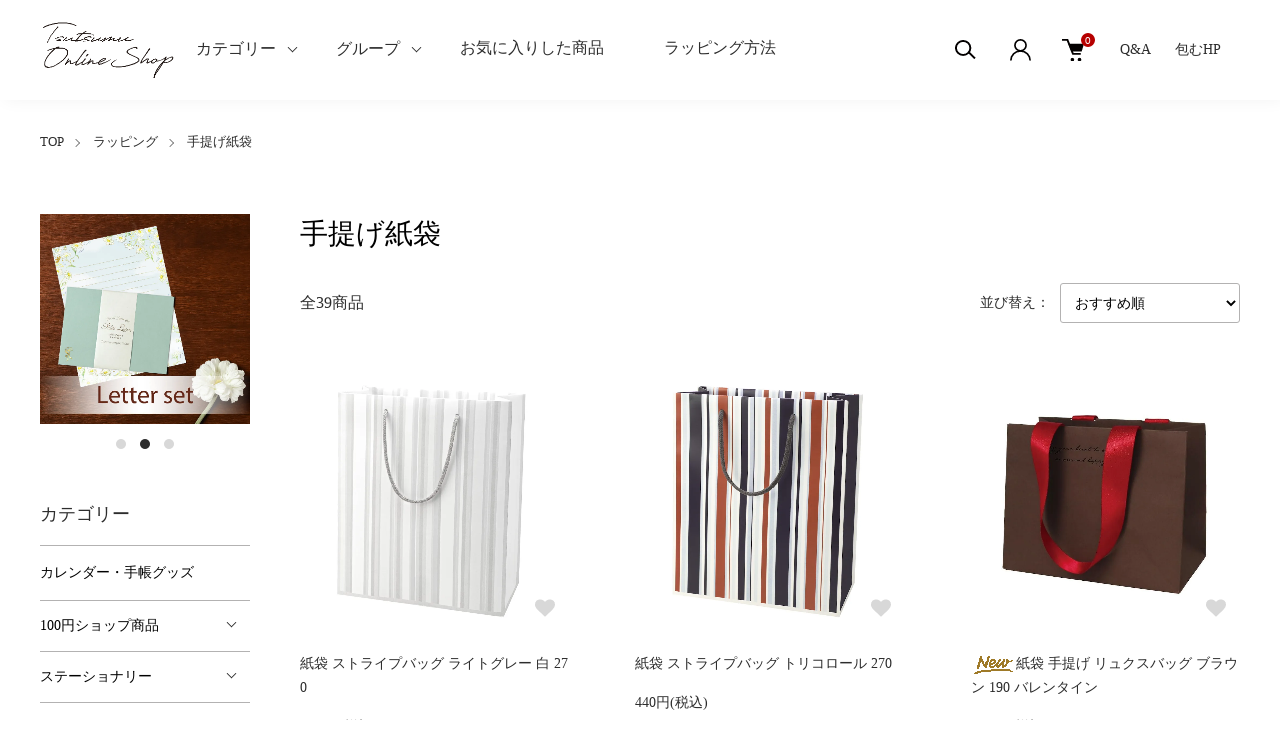

--- FILE ---
content_type: text/html; charset=EUC-JP
request_url: https://tsutsumu-shop.com/?mode=cate&cbid=2851963&csid=2
body_size: 19223
content:
<!DOCTYPE html PUBLIC "-//W3C//DTD XHTML 1.0 Transitional//EN" "http://www.w3.org/TR/xhtml1/DTD/xhtml1-transitional.dtd">
<html xmlns:og="http://ogp.me/ns#" xmlns:fb="http://www.facebook.com/2008/fbml" xmlns:mixi="http://mixi-platform.com/ns#" xmlns="http://www.w3.org/1999/xhtml" xml:lang="ja" lang="ja" dir="ltr">
<head>
<meta http-equiv="content-type" content="text/html; charset=euc-jp" />
<meta http-equiv="X-UA-Compatible" content="IE=edge,chrome=1" />
<meta name="viewport" content="width=device-width,initial-scale=1">
<title> - 包む オンラインショップ 手提げ紙袋</title>
<meta name="Keywords" content="手提げ,紙袋," />
<meta name="Description" content="包むの手提げ紙袋の販売ページです。シンプルなデザインや柄物、サイズも多様な手提げの紙袋を取り扱っています。" />
<meta name="Author" content="" />
<meta name="Copyright" content="株式会社包む" />
<meta http-equiv="content-style-type" content="text/css" />
<meta http-equiv="content-script-type" content="text/javascript" />
<link rel="stylesheet" href="https://tsutsumu-shop.com/css/framework/colormekit.css" type="text/css" />
<link rel="stylesheet" href="https://tsutsumu-shop.com/css/framework/colormekit-responsive.css" type="text/css" />
<link rel="stylesheet" href="https://img07.shop-pro.jp/PA01424/441/css/16/index.css?cmsp_timestamp=20260105095948" type="text/css" />
<link rel="stylesheet" href="https://img07.shop-pro.jp/PA01424/441/css/16/product_list.css?cmsp_timestamp=20260105095948" type="text/css" />

<link rel="alternate" type="application/rss+xml" title="rss" href="https://tsutsumu-shop.com/?mode=rss" />
<link rel="shortcut icon" href="https://img07.shop-pro.jp/PA01424/441/favicon.ico?cmsp_timestamp=20251006095222" />
<script type="text/javascript" src="//ajax.googleapis.com/ajax/libs/jquery/1.11.0/jquery.min.js" ></script>
<meta property="og:title" content=" - 包む オンラインショップ 手提げ紙袋" />
<meta property="og:description" content="包むの手提げ紙袋の販売ページです。シンプルなデザインや柄物、サイズも多様な手提げの紙袋を取り扱っています。" />
<meta property="og:url" content="https://tsutsumu-shop.com?mode=cate&cbid=2851963&csid=2" />
<meta property="og:site_name" content="包む オンラインショップ" />
<meta property="og:image" content=""/>
<!-- Global site tag (gtag.js) - Google Analytics -->
<script async src="https://www.googletagmanager.com/gtag/js?id=UA-137242901-1"></script>
<script>
  window.dataLayer = window.dataLayer || [];
  function gtag(){dataLayer.push(arguments);}
  gtag('js', new Date());

  gtag('config', 'UA-137242901-1');
</script>

<!-- Google tag (gtag.js) -->
<script async src="https://www.googletagmanager.com/gtag/js?id=UA-129874119-4"></script>
<script>
  window.dataLayer = window.dataLayer || [];
  function gtag(){dataLayer.push(arguments);}
  gtag('js', new Date());

  gtag('config', 'UA-129874119-4');
</script>

<!-- Google Tag Manager -->
<script>(function(w,d,s,l,i){w[l]=w[l]||[];w[l].push({'gtm.start':
new Date().getTime(),event:'gtm.js'});var f=d.getElementsByTagName(s)[0],
j=d.createElement(s),dl=l!='dataLayer'?'&l='+l:'';j.async=true;j.src=
'https://www.googletagmanager.com/gtm.js?id='+i+dl;f.parentNode.insertBefore(j,f);
})(window,document,'script','dataLayer','GTM-5J8MKMX');</script>
<!-- End Google Tag Manager -->

<meta name="facebook-domain-verification" content="p27spc8z499447uber7l302ba6woou" />

<meta name="google-site-verification" content="KnvcvbhXsn8kpwhZE0-1wCkBKNDXyf594g5RTaGNuRE" />

<meta name="facebook-domain-verification" content="v8i21c0q54dzhh1er38p2n9bydxryg" />
<script>
  var Colorme = {"page":"product_list","shop":{"account_id":"PA01424441","title":"\u5305\u3080 \u30aa\u30f3\u30e9\u30a4\u30f3\u30b7\u30e7\u30c3\u30d7"},"basket":{"total_price":0,"items":[]},"customer":{"id":null}};

  (function() {
    function insertScriptTags() {
      var scriptTagDetails = [{"src":"https:\/\/free-shipping-notifier-assets.colorme.app\/shop.js","integrity":null}];
      var entry = document.getElementsByTagName('script')[0];

      scriptTagDetails.forEach(function(tagDetail) {
        var script = document.createElement('script');

        script.type = 'text/javascript';
        script.src = tagDetail.src;
        script.async = true;

        if( tagDetail.integrity ) {
          script.integrity = tagDetail.integrity;
          script.setAttribute('crossorigin', 'anonymous');
        }

        entry.parentNode.insertBefore(script, entry);
      })
    }

    window.addEventListener('load', insertScriptTags, false);
  })();
</script>

<script async src="https://www.googletagmanager.com/gtag/js?id=G-KSMM372REX"></script>
<script>
  window.dataLayer = window.dataLayer || [];
  function gtag(){dataLayer.push(arguments);}
  gtag('js', new Date());
  
      gtag('config', 'G-KSMM372REX', (function() {
      var config = {};
      if (Colorme && Colorme.customer && Colorme.customer.id != null) {
        config.user_id = Colorme.customer.id;
      }
      return config;
    })());
  
  </script><script async src="https://zen.one/analytics.js"></script>
</head>
<body>
<meta name="colorme-acc-payload" content="?st=1&pt=10028&ut=2851963,2&at=PA01424441&v=20260117055311&re=&cn=d4af4efa825e379bf0f17dbca52920ba" width="1" height="1" alt="" /><script>!function(){"use strict";Array.prototype.slice.call(document.getElementsByTagName("script")).filter((function(t){return t.src&&t.src.match(new RegExp("dist/acc-track.js$"))})).forEach((function(t){return document.body.removeChild(t)})),function t(c){var r=arguments.length>1&&void 0!==arguments[1]?arguments[1]:0;if(!(r>=c.length)){var e=document.createElement("script");e.onerror=function(){return t(c,r+1)},e.src="https://"+c[r]+"/dist/acc-track.js?rev=3",document.body.appendChild(e)}}(["acclog001.shop-pro.jp","acclog002.shop-pro.jp"])}();</script><link href="https://img.shop-pro.jp/tmpl_js/88/slick.css" rel="stylesheet" type="text/css">
<link href="https://img.shop-pro.jp/tmpl_js/88/slick-theme.css" rel="stylesheet" type="text/css">
<link href="https://img.shop-pro.jp/tmpl_js/88/magnific-popup.css" rel="stylesheet" type="text/css">


<div class="l-header is-product_list" id="js-header-scroll">
  <div class="l-header-main">
    <div class="l-header-main__in">
      <div class="l-header-logo">
        <h1 class="l-header-logo__img">
          <a class="l-header-logo__txt" href="https://tsutsumu-shop.com/">
            <img src="https://img07.shop-pro.jp/PA01424/441/PA01424441.png?cmsp_timestamp=20251006095222" alt="包む オンラインショップ" />
          </a>
        </h1>
      </div>
			      <div class="l-sp-header-search">
        <form action="https://tsutsumu-shop.com/" method="GET" class="l-sp-header-search__form">
          <input type="hidden" name="mode" value="srh" />
          <div class="l-sp-header-search__input">
            <input type="text" name="keyword" placeholder="商品検索" />
          </div>
          <button class="l-sp-header-search__submit" type="submit">
            <img src="https://img.shop-pro.jp/tmpl_img/87/icon-search.svg" alt="送信" />
          </button>
        </form>
      </div>
			
      <div class="l-sp-header-cart-btn">
					<a href="https://tsutsumu-shop.com/#favorite" target="_blank"><i class="icon-lg-b icon-heart_empty"></i></a>
      </div>
			
			<div class="l-sp-header-cart-btn">
                <form name="cart_view_with_async" method="POST" action="https://tsutsumu-shop.com/cart/proxy/basket?shop_id=PA01424441&shop_domain=tsutsumu-shop.com">
          <input type="hidden" name="reference_token" value="85df0d05130c45179745c331ee415366"><input type="hidden" name="shop_id" value="PA01424441"><input type="hidden" name="shop_domain" value="tsutsumu-shop.com">
        </form>
        <button class="l-sp-header-cart-btn__link cart_view_with_async">
          <img src="https://img.shop-pro.jp/tmpl_img/87/icon-cart.svg" alt="カートを見る" />
          <span class="l-sp-header-cart-btn__count">
            <span class="cart_count">0</span>
          </span>
        </button>
            </div>
      <button class="l-menu-btn js-navi-open" aria-label="メニュー">
        <span></span>
        <span></span>
      </button>
    </div>
    
    <div class="l-main-navi">
      <div class="l-main-navi__overlay js-navi-close"></div>
      <div class="l-sp-header-search">
        <form action="https://tsutsumu-shop.com/" method="GET" class="l-sp-header-search__form">
          <input type="hidden" name="mode" value="srh" />
          <div class="l-sp-header-search__input">
            <input type="text" name="keyword" placeholder="商品検索" />
          </div>
          <button class="l-sp-header-search__submit" type="submit">
            <img src="https://img.shop-pro.jp/tmpl_img/87/icon-search.svg" alt="送信" />
          </button>
        </form>
      </div>
      <ul class="l-main-navi-list">
                <li class="l-main-navi-list__item">
          <button class="l-main-navi-list__link js-toggle-btn">
            カテゴリー
          </button>
          <div class="l-dropdown-menu js-toggle-contents">
            <div class="u-container">
              <ul class="l-dropdown-menu-list">
                                <li class="l-dropdown-menu-list__item">
                  <a class="l-dropdown-menu-list__link" href="https://tsutsumu-shop.com/?mode=cate&cbid=2961424&csid=0">カレンダー・手帳グッズ</a>
                </li>
                                <li class="l-dropdown-menu-list__item">
                  <a class="l-dropdown-menu-list__link" href="https://tsutsumu-shop.com/?mode=cate&cbid=2706278&csid=0">100円ショップ商品</a>
                </li>
                                <li class="l-dropdown-menu-list__item">
                  <a class="l-dropdown-menu-list__link" href="https://tsutsumu-shop.com/?mode=cate&cbid=2851965&csid=0">ステーショナリー</a>
                </li>
                                <li class="l-dropdown-menu-list__item">
                  <a class="l-dropdown-menu-list__link" href="https://tsutsumu-shop.com/?mode=cate&cbid=2851963&csid=0">ラッピング</a>
                </li>
                                <li class="l-dropdown-menu-list__item">
                  <a class="l-dropdown-menu-list__link" href="https://tsutsumu-shop.com/?mode=cate&cbid=2851967&csid=0">雑貨</a>
                </li>
                                <li class="l-dropdown-menu-list__item">
                  <a class="l-dropdown-menu-list__link" href="https://tsutsumu-shop.com/?mode=cate&cbid=2957948&csid=0">ミニチュア家具</a>
                </li>
                                <li class="l-dropdown-menu-list__item">
                  <a class="l-dropdown-menu-list__link" href="https://tsutsumu-shop.com/?mode=cate&cbid=2519287&csid=0">梱包資材</a>
                </li>
                                <li class="l-dropdown-menu-list__item">
                  <a class="l-dropdown-menu-list__link" href="https://tsutsumu-shop.com/?mode=cate&cbid=2776854&csid=0">収納・陳列什器</a>
                </li>
                                <li class="l-dropdown-menu-list__item">
                  <a class="l-dropdown-menu-list__link" href="https://tsutsumu-shop.com/?mode=cate&cbid=2773281&csid=0">食品トレー</a>
                </li>
                                <li class="l-dropdown-menu-list__item">
                  <a class="l-dropdown-menu-list__link" href="https://tsutsumu-shop.com/?mode=cate&cbid=2493407&csid=0">カタログ・書籍</a>
                </li>
                              </ul>
            </div>
          </div>
        </li>
                        <li class="l-main-navi-list__item">
          <button class="l-main-navi-list__link js-toggle-btn">
            グループ
          </button>
          <div class="l-dropdown-menu js-toggle-contents">
            <div class="u-container">
              <ul class="l-dropdown-menu-list">
                                <li class="l-dropdown-menu-list__item">
                  <a class="l-dropdown-menu-list__link" href="https://tsutsumu-shop.com/?mode=grp&gid=2932318">新商品</a>
                </li>
                                <li class="l-dropdown-menu-list__item">
                  <a class="l-dropdown-menu-list__link" href="https://tsutsumu-shop.com/?mode=grp&gid=3051029">バレンタインラッピング&ギフト</a>
                </li>
                                <li class="l-dropdown-menu-list__item">
                  <a class="l-dropdown-menu-list__link" href="https://tsutsumu-shop.com/?mode=grp&gid=2559631">【お買い得】アウトレットコーナー</a>
                </li>
                                <li class="l-dropdown-menu-list__item">
                  <a class="l-dropdown-menu-list__link" href="https://tsutsumu-shop.com/?mode=grp&gid=2764347">透明袋 多枚数入り</a>
                </li>
                                <li class="l-dropdown-menu-list__item">
                  <a class="l-dropdown-menu-list__link" href="https://tsutsumu-shop.com/?mode=grp&gid=2052013">お誕生日のお祝いにおすすめ</a>
                </li>
                                <li class="l-dropdown-menu-list__item">
                  <a class="l-dropdown-menu-list__link" href="https://tsutsumu-shop.com/?mode=grp&gid=2052160">べビー・キッズのお祝いにおすすめ</a>
                </li>
                                <li class="l-dropdown-menu-list__item">
                  <a class="l-dropdown-menu-list__link" href="https://tsutsumu-shop.com/?mode=grp&gid=2052014">ウェディングにおすすめ</a>
                </li>
                                <li class="l-dropdown-menu-list__item">
                  <a class="l-dropdown-menu-list__link" href="https://tsutsumu-shop.com/?mode=grp&gid=2062323">ATELIER tsutsumu</a>
                </li>
                                <li class="l-dropdown-menu-list__item">
                  <a class="l-dropdown-menu-list__link" href="https://tsutsumu-shop.com/?mode=grp&gid=2513302">梱包におすすめ</a>
                </li>
                                <li class="l-dropdown-menu-list__item">
                  <a class="l-dropdown-menu-list__link" href="https://tsutsumu-shop.com/?mode=grp&gid=2878078">サステナブル</a>
                </li>
                                <li class="l-dropdown-menu-list__item">
                  <a class="l-dropdown-menu-list__link" href="https://tsutsumu-shop.com/?mode=grp&gid=2890508">レターセット シリーズ別</a>
                </li>
                                <li class="l-dropdown-menu-list__item">
                  <a class="l-dropdown-menu-list__link" href="https://tsutsumu-shop.com/?mode=grp&gid=2898560">マスキングテープ シリーズ別</a>
                </li>
                                <li class="l-dropdown-menu-list__item">
                  <a class="l-dropdown-menu-list__link" href="https://tsutsumu-shop.com/?mode=grp&gid=3025341">KUrasly -クラスリー-</a>
                </li>
                              </ul>
            </div>
          </div>
        </li>
        					<li class="l-main-navi-list__itemsp l-main-navi-list__linksp">
          <a href="https://tsutsumu-shop.com/#favorite" target="_blank">お気に入りした商品</a>
				</li>
				<li class="l-main-navi-list__itemsp l-main-navi-list__linksp">
          <a href="https://www.tsutsumu.co.jp/factory/wrapping/" target="_blank">ラッピング方法</a>
				</li>
        				   
      </ul>
      
      <div class="l-header-help">
        <div class="l-header-search">
          <button class="l-header-search__btn l-header-help__btn js-search-btn" type="button">
            <img src="https://img.shop-pro.jp/tmpl_img/87/icon-search.svg" alt="検索" />
          </button>
          <div class="l-header-search__contents js-search-contents">
            <div class="l-header-search__overlay"></div>
            <form action="https://tsutsumu-shop.com/" method="GET" class="l-header-search__form">
              <input type="hidden" name="mode" value="srh" />
              <div class="l-header-search__input">
                <input type="text" name="keyword" placeholder="商品検索" />
              </div>
              <button class="l-header-search__submit" type="submit">
                <img src="https://img.shop-pro.jp/tmpl_img/87/icon-search.svg" alt="送信" />
              </button>
            </form>
          </div>
        </div>
        <div class="l-header-account">
          <button class="l-header-account__btn l-header-help__btn js-toggle-btn">
            <img src="https://img.shop-pro.jp/tmpl_img/87/icon-user.svg" alt="アカウント" />
          </button>
          <div class="l-dropdown-menu js-toggle-contents">
            <div class="u-container">
              <ul class="l-header-account-list">
                <li class="l-header-account-list__item">
                  <a class="l-header-account-list__link" href="https://tsutsumu-shop.com/?mode=myaccount">マイアカウント</a>
                </li>
                                                                <li class="l-header-account-list__item">
                  <a class="l-header-account-list__link" href="https://tsutsumu-shop.com/customer/signup/new">新規会員登録</a>
                </li>
                                <li class="l-header-account-list__item">
                  <a class="l-header-account-list__link" href="https://tsutsumu-shop.com/?mode=login&shop_back_url=https%3A%2F%2Ftsutsumu-shop.com%2F">ログイン</a>
                </li>
                                              </ul>
            </div>
          </div>
        </div>
        <div class="l-header-cart">
                    <form name="cart_view_with_async" method="POST" action="https://tsutsumu-shop.com/cart/proxy/basket?shop_id=PA01424441&shop_domain=tsutsumu-shop.com">
            <input type="hidden" name="reference_token" value="85df0d05130c45179745c331ee415366"><input type="hidden" name="shop_id" value="PA01424441"><input type="hidden" name="shop_domain" value="tsutsumu-shop.com">
          </form>
          <button class="l-header-cart-btn cart_view_with_async">
            <img src="https://img.shop-pro.jp/tmpl_img/87/icon-cart.svg" alt="カートを見る" />
            <span class="l-header-cart-btn__count">
              <span class="cart_count">0</span>
            </span>
          </button>
                </div>
					
				<div class="l-header-account-s">		
          <a href="https://tsutsumu226.shop-pro.jp/?mode=f5" target="_blank">
						Q&A
          </a>
      </div>
				
				<div class="l-header-account-sp">		
          <a href="https://www.tsutsumu.co.jp/" target="_blank">
						包むHP
          </a>
      </div>
      </div>
      
      
      <div class="l-sp-header-help">
        <div class="l-sp-header-help-box">
          <h3 class="l-sp-header-help__ttl">
            アカウント
          </h3>
          <ul class="l-sp-header-help-list">
            <li class="l-sp-header-help-list__item">
              <a class="l-sp-header-help-list__link" href="https://tsutsumu-shop.com/?mode=myaccount">マイアカウント</a>
            </li>
                                                <li class="l-sp-header-help-list__item">
              <a class="l-sp-header-help-list__link" href="https://tsutsumu-shop.com/customer/signup/new">新規会員登録</a>
            </li>
                        <li class="l-sp-header-help-list__item">
              <a class="l-sp-header-help-list__link" href="https://tsutsumu-shop.com/?mode=login&shop_back_url=https%3A%2F%2Ftsutsumu-shop.com%2F">ログイン</a>
            </li>
                                    <li class="l-sp-header-help-list__item">
              <a class="l-sp-header-help-list__link" href="https://tsutsumu-shop.com/cart/proxy/basket?shop_id=PA01424441&shop_domain=tsutsumu-shop.com"></a>
            </li>
          </ul>
        </div>
        <div class="l-sp-header-help-box">
          <h3 class="l-sp-header-help__ttl">
            ショッピングガイド
          </h3>
          <ul class="l-sp-header-help-list">
            <li class="l-sp-header-help-list__item">
              <a class="l-sp-header-help-list__link" href="https://tsutsumu-shop.com/?mode=sk">配送・送料について</a>
            </li>
            <li class="l-sp-header-help-list__item">
              <a class="l-sp-header-help-list__link" href="https://tsutsumu-shop.com/?mode=sk#return">返品について</a>
            </li>
            <li class="l-sp-header-help-list__item">
              <a class="l-sp-header-help-list__link" href="https://tsutsumu-shop.com/?mode=sk#payment">お支払い方法について</a>
            </li>
            <li class="l-sp-header-help-list__item">
              <a class="l-sp-header-help-list__link" href="https://tsutsumu-shop.com/?mode=sk#info">特定商取引法に基づく表記</a>
            </li>
            <li class="l-sp-header-help-list__item">
              <a class="l-sp-header-help-list__link" href="https://tsutsumu-shop.com/?mode=privacy">プライバシーポリシー</a>
            </li>
            <li class="l-sp-header-help-list__item">
              <a class="l-sp-header-help-list__link" href="https://tsutsumu226.shop-pro.jp/customer/inquiries/new">お問い合わせ</a>
            </li>
          </ul>
        </div>
        
        <ul class="l-sp-header-sns-list">
                    <li class="l-sp-header-sns-list__item">
            <a href="https://instagram.com/tsutsumu226" target="_blank">
              <i class="icon-lg-b icon-instagram" aria-label="instagram"></i>
            </a>
          </li>
                                        <li class="l-sp-header-sns-list__item">
            <a href="https://twitter.com/226tsutsumu" target="_blank">
              <i class="icon-lg-b icon-twitter" aria-label="Twitter"></i>
            </a>
          </li>
                              <li class="l-sp-header-sns-list__item">
            <a href="https://youtube.com/channel/UCNyU9c82zWdgQwkiqRMuk8A" target="_blank">
              <i class="icon-lg-b icon-video" aria-label="Youtube"></i>
            </a>
          </li>
                  </ul>
        
      </div>
      
    </div>
    
    <div class="l-sp-main-navi__overlay"></div>
    
  </div>
</div>





<div class="l-main is-product_list">
  <div class="c-breadcrumbs u-container">
    <ul class="c-breadcrumbs-list">
      <li class="c-breadcrumbs-list__item">
        <a class="c-breadcrumbs-list__link" href="https://tsutsumu-shop.com/">TOP</a>
      </li>
                              <li class="c-breadcrumbs-list__item">
        <a href="?mode=cate&cbid=2851963&csid=0">
          ラッピング
        </a>
      </li>
                  <li class="c-breadcrumbs-list__item">
        <a href="?mode=cate&cbid=2851963&csid=2">
          手提げ紙袋
        </a>
      </li>
                                                                            </ul>
  </div>
  
  <div class="l-contents-wrap u-container">
    <div class="l-contents-main">
            <div class="p-category">
  <h2 class="p-category__ttl">     手提げ紙袋
     </h2>
   
   
   
   
   
   
  
   
   
   
   
   
   
  
    <div class="p-item-list-head">
    <div class="p-item-list-num"> 全39商品 </div>
    
    <div class="p-item-sort">
      <div class="p-item-sort__ttl"> 並び替え： </div>
      <select class="p-item-sort__select js-sort-switch">
                <option value="" selected>おすすめ順</option>
                 <option value="?mode=cate&cbid=2851963&csid=2&sort=p">価格順</option>
                 <option value="?mode=cate&cbid=2851963&csid=2&sort=n">新着順</option>
              </select>
    </div>
     
  </div>
   
  
  
  <ul class="c-item-list u-opa">
        <li class="c-item-list__item fadeIn fromBottom">
      <div class="c-item-list__img u-square-img"> <a href="?pid=176736723">  <img src="https://img07.shop-pro.jp/PA01424/441/product/176736723_th.jpg?cmsp_timestamp=20230824140800" alt="紙袋 ストライプバッグ ライトグレー 白 270" />  </a> <button class="c-item-list__btn" type="button"  data-favorite-button-selector="DOMSelector" data-product-id="176736723" data-added-class="is-added">
        <svg role="img" aria-hidden="true">
          <use xlink:href="#heart"></use>
        </svg>
        </button>
      </div>
      <div class="c-item-list__txt">
        <div class="c-item-list__ttl"> <a href="?pid=176736723"> 紙袋 ストライプバッグ ライトグレー 白 270 </a> </div>
                                <div class="c-item-list__price">           440円(税込)
                     </div>
         </div>
    </li>
        <li class="c-item-list__item fadeIn fromBottom">
      <div class="c-item-list__img u-square-img"> <a href="?pid=176736726">  <img src="https://img07.shop-pro.jp/PA01424/441/product/176736726_th.jpg?cmsp_timestamp=20230824140620" alt="紙袋 ストライプバッグ トリコロール 270" />  </a> <button class="c-item-list__btn" type="button"  data-favorite-button-selector="DOMSelector" data-product-id="176736726" data-added-class="is-added">
        <svg role="img" aria-hidden="true">
          <use xlink:href="#heart"></use>
        </svg>
        </button>
      </div>
      <div class="c-item-list__txt">
        <div class="c-item-list__ttl"> <a href="?pid=176736726"> 紙袋 ストライプバッグ トリコロール 270 </a> </div>
                                <div class="c-item-list__price">           440円(税込)
                     </div>
         </div>
    </li>
        <li class="c-item-list__item fadeIn fromBottom">
      <div class="c-item-list__img u-square-img"> <a href="?pid=189820201">  <img src="https://img07.shop-pro.jp/PA01424/441/product/189820201_th.jpg?cmsp_timestamp=20251216161356" alt="&lt;img class=&#039;new_mark_img1&#039; src=&#039;https://img.shop-pro.jp/img/new/icons14.gif&#039; style=&#039;border:none;display:inline;margin:0px;padding:0px;width:auto;&#039; /&gt;紙袋 手提げ リュクスバッグ ブラウン 190 バレンタイン" />  </a> <button class="c-item-list__btn" type="button"  data-favorite-button-selector="DOMSelector" data-product-id="189820201" data-added-class="is-added">
        <svg role="img" aria-hidden="true">
          <use xlink:href="#heart"></use>
        </svg>
        </button>
      </div>
      <div class="c-item-list__txt">
        <div class="c-item-list__ttl"> <a href="?pid=189820201"> <img class='new_mark_img1' src='https://img.shop-pro.jp/img/new/icons14.gif' style='border:none;display:inline;margin:0px;padding:0px;width:auto;' />紙袋 手提げ リュクスバッグ ブラウン 190 バレンタイン </a> </div>
                                <div class="c-item-list__price">           473円(税込)
                     </div>
         </div>
    </li>
        <li class="c-item-list__item fadeIn fromBottom">
      <div class="c-item-list__img u-square-img"> <a href="?pid=189820202">  <img src="https://img07.shop-pro.jp/PA01424/441/product/189820202_th.jpg?cmsp_timestamp=20251216161317" alt="&lt;img class=&#039;new_mark_img1&#039; src=&#039;https://img.shop-pro.jp/img/new/icons14.gif&#039; style=&#039;border:none;display:inline;margin:0px;padding:0px;width:auto;&#039; /&gt;紙袋 手提げ リュクスバッグ ネイビー 190 バレンタイン" />  </a> <button class="c-item-list__btn" type="button"  data-favorite-button-selector="DOMSelector" data-product-id="189820202" data-added-class="is-added">
        <svg role="img" aria-hidden="true">
          <use xlink:href="#heart"></use>
        </svg>
        </button>
      </div>
      <div class="c-item-list__txt">
        <div class="c-item-list__ttl"> <a href="?pid=189820202"> <img class='new_mark_img1' src='https://img.shop-pro.jp/img/new/icons14.gif' style='border:none;display:inline;margin:0px;padding:0px;width:auto;' />紙袋 手提げ リュクスバッグ ネイビー 190 バレンタイン </a> </div>
                                <div class="c-item-list__price">           473円(税込)
                     </div>
         </div>
    </li>
        <li class="c-item-list__item fadeIn fromBottom">
      <div class="c-item-list__img u-square-img"> <a href="?pid=170229220">  <img src="https://img07.shop-pro.jp/PA01424/441/product/170229220_th.jpg?cmsp_timestamp=20230208152520" alt="紙袋 グレンエンボスバッグ ネイビー 縦長" />  </a> <button class="c-item-list__btn" type="button"  data-favorite-button-selector="DOMSelector" data-product-id="170229220" data-added-class="is-added">
        <svg role="img" aria-hidden="true">
          <use xlink:href="#heart"></use>
        </svg>
        </button>
      </div>
      <div class="c-item-list__txt">
        <div class="c-item-list__ttl"> <a href="?pid=170229220"> 紙袋 グレンエンボスバッグ ネイビー 縦長 </a> </div>
                                <div class="c-item-list__price">           440円(税込)
                     </div>
         </div>
    </li>
        <li class="c-item-list__item fadeIn fromBottom">
      <div class="c-item-list__img u-square-img"> <a href="?pid=170229222">  <img src="https://img07.shop-pro.jp/PA01424/441/product/170229222_th.jpg?cmsp_timestamp=20230208152507" alt="紙袋 グレンエンボスバッグ ネイビー 横長" />  </a> <button class="c-item-list__btn" type="button"  data-favorite-button-selector="DOMSelector" data-product-id="170229222" data-added-class="is-added">
        <svg role="img" aria-hidden="true">
          <use xlink:href="#heart"></use>
        </svg>
        </button>
      </div>
      <div class="c-item-list__txt">
        <div class="c-item-list__ttl"> <a href="?pid=170229222"> 紙袋 グレンエンボスバッグ ネイビー 横長 </a> </div>
                                <div class="c-item-list__price">           385円(税込)
                     </div>
         </div>
    </li>
        <li class="c-item-list__item fadeIn fromBottom">
      <div class="c-item-list__img u-square-img"> <a href="?pid=170229223">  <img src="https://img07.shop-pro.jp/PA01424/441/product/170229223_th.jpg?cmsp_timestamp=20230208152452" alt="紙袋 グレンエンボスバッグ ブラウン 縦長" />  </a> <button class="c-item-list__btn" type="button"  data-favorite-button-selector="DOMSelector" data-product-id="170229223" data-added-class="is-added">
        <svg role="img" aria-hidden="true">
          <use xlink:href="#heart"></use>
        </svg>
        </button>
      </div>
      <div class="c-item-list__txt">
        <div class="c-item-list__ttl"> <a href="?pid=170229223"> 紙袋 グレンエンボスバッグ ブラウン 縦長 </a> </div>
                                <div class="c-item-list__price">           440円(税込)
                     </div>
         </div>
    </li>
        <li class="c-item-list__item fadeIn fromBottom">
      <div class="c-item-list__img u-square-img"> <a href="?pid=170229224">  <img src="https://img07.shop-pro.jp/PA01424/441/product/170229224_th.jpg?cmsp_timestamp=20230208152435" alt="紙袋 グレンエンボスバッグ ブラウン 横長" />  </a> <button class="c-item-list__btn" type="button"  data-favorite-button-selector="DOMSelector" data-product-id="170229224" data-added-class="is-added">
        <svg role="img" aria-hidden="true">
          <use xlink:href="#heart"></use>
        </svg>
        </button>
      </div>
      <div class="c-item-list__txt">
        <div class="c-item-list__ttl"> <a href="?pid=170229224"> 紙袋 グレンエンボスバッグ ブラウン 横長 </a> </div>
                                <div class="c-item-list__price">           385円(税込)
                     </div>
         </div>
    </li>
        <li class="c-item-list__item fadeIn fromBottom">
      <div class="c-item-list__img u-square-img"> <a href="?pid=170229225">  <img src="https://img07.shop-pro.jp/PA01424/441/product/170229225_th.jpg?cmsp_timestamp=20230208152417" alt="紙袋 グレンエンボスバッグ ブラック 縦長" />  </a> <button class="c-item-list__btn" type="button"  data-favorite-button-selector="DOMSelector" data-product-id="170229225" data-added-class="is-added">
        <svg role="img" aria-hidden="true">
          <use xlink:href="#heart"></use>
        </svg>
        </button>
      </div>
      <div class="c-item-list__txt">
        <div class="c-item-list__ttl"> <a href="?pid=170229225"> 紙袋 グレンエンボスバッグ ブラック 縦長 </a> </div>
                                <div class="c-item-list__price">           440円(税込)
                     </div>
         </div>
    </li>
        <li class="c-item-list__item fadeIn fromBottom">
      <div class="c-item-list__img u-square-img"> <a href="?pid=170229226">  <img src="https://img07.shop-pro.jp/PA01424/441/product/170229226_th.jpg?cmsp_timestamp=20230208152352" alt="紙袋 グレンエンボスバッグ ブラック 横長" />  </a> <button class="c-item-list__btn" type="button"  data-favorite-button-selector="DOMSelector" data-product-id="170229226" data-added-class="is-added">
        <svg role="img" aria-hidden="true">
          <use xlink:href="#heart"></use>
        </svg>
        </button>
      </div>
      <div class="c-item-list__txt">
        <div class="c-item-list__ttl"> <a href="?pid=170229226"> 紙袋 グレンエンボスバッグ ブラック 横長 </a> </div>
                                <div class="c-item-list__price">           385円(税込)
                     </div>
         </div>
    </li>
        <li class="c-item-list__item fadeIn fromBottom">
      <div class="c-item-list__img u-square-img"> <a href="?pid=145469439">  <img src="https://img07.shop-pro.jp/PA01424/441/product/145469439_th.jpg?cmsp_timestamp=20190911161835" alt="紙袋 ネイビーブラック マットクラフトバッグ マチ広 Lサイズ" />  </a> <button class="c-item-list__btn" type="button"  data-favorite-button-selector="DOMSelector" data-product-id="145469439" data-added-class="is-added">
        <svg role="img" aria-hidden="true">
          <use xlink:href="#heart"></use>
        </svg>
        </button>
      </div>
      <div class="c-item-list__txt">
        <div class="c-item-list__ttl"> <a href="?pid=145469439"> 紙袋 ネイビーブラック マットクラフトバッグ マチ広 Lサイズ </a> </div>
                                <div class="c-item-list__price">           748円(税込)
                     </div>
         </div>
    </li>
        <li class="c-item-list__item fadeIn fromBottom">
      <div class="c-item-list__img u-square-img"> <a href="?pid=145469633">  <img src="https://img07.shop-pro.jp/PA01424/441/product/145469633_th.jpg?cmsp_timestamp=20190911162138" alt="紙袋 レッド マットクラフトバッグ マチ広 Lサイズ" />  </a> <button class="c-item-list__btn" type="button"  data-favorite-button-selector="DOMSelector" data-product-id="145469633" data-added-class="is-added">
        <svg role="img" aria-hidden="true">
          <use xlink:href="#heart"></use>
        </svg>
        </button>
      </div>
      <div class="c-item-list__txt">
        <div class="c-item-list__ttl"> <a href="?pid=145469633"> 紙袋 レッド マットクラフトバッグ マチ広 Lサイズ </a> </div>
                                <div class="c-item-list__price">           748円(税込)
                     </div>
         </div>
    </li>
        <li class="c-item-list__item fadeIn fromBottom">
      <div class="c-item-list__img u-square-img"> <a href="?pid=139925509">  <img src="https://img07.shop-pro.jp/PA01424/441/product/139925509_th.jpg?cmsp_timestamp=20190208170109" alt="紙袋 ワインレッド マットクラフトバッグ ラージ" />  </a> <button class="c-item-list__btn" type="button"  data-favorite-button-selector="DOMSelector" data-product-id="139925509" data-added-class="is-added">
        <svg role="img" aria-hidden="true">
          <use xlink:href="#heart"></use>
        </svg>
        </button>
      </div>
      <div class="c-item-list__txt">
        <div class="c-item-list__ttl"> <a href="?pid=139925509"> 紙袋 ワインレッド マットクラフトバッグ ラージ </a> </div>
                                <div class="c-item-list__price">           495円(税込)
                     </div>
         </div>
    </li>
        <li class="c-item-list__item fadeIn fromBottom">
      <div class="c-item-list__img u-square-img"> <a href="?pid=139925510">  <img src="https://img07.shop-pro.jp/PA01424/441/product/139925510_th.jpg?cmsp_timestamp=20190208170147" alt="紙袋 ネイビーブラック マットクラフトバッグ ラージ" />  </a> <button class="c-item-list__btn" type="button"  data-favorite-button-selector="DOMSelector" data-product-id="139925510" data-added-class="is-added">
        <svg role="img" aria-hidden="true">
          <use xlink:href="#heart"></use>
        </svg>
        </button>
      </div>
      <div class="c-item-list__txt">
        <div class="c-item-list__ttl"> <a href="?pid=139925510"> 紙袋 ネイビーブラック マットクラフトバッグ ラージ </a> </div>
                                <div class="c-item-list__price">           495円(税込)
                     </div>
         </div>
    </li>
        <li class="c-item-list__item fadeIn fromBottom">
      <div class="c-item-list__img u-square-img"> <a href="?pid=139925511">  <img src="https://img07.shop-pro.jp/PA01424/441/product/139925511_th.jpg?cmsp_timestamp=20190208170229" alt="紙袋 ワインレッド マットクラフトバッグ スモール" />  </a> <button class="c-item-list__btn" type="button"  data-favorite-button-selector="DOMSelector" data-product-id="139925511" data-added-class="is-added">
        <svg role="img" aria-hidden="true">
          <use xlink:href="#heart"></use>
        </svg>
        </button>
      </div>
      <div class="c-item-list__txt">
        <div class="c-item-list__ttl"> <a href="?pid=139925511"> 紙袋 ワインレッド マットクラフトバッグ スモール </a> </div>
                                <div class="c-item-list__price">           385円(税込)
                     </div>
         </div>
    </li>
        <li class="c-item-list__item fadeIn fromBottom">
      <div class="c-item-list__img u-square-img"> <a href="?pid=139925512">  <img src="https://img07.shop-pro.jp/PA01424/441/product/139925512_th.jpg?cmsp_timestamp=20190208170316" alt="紙袋 ネイビーブラック マットクラフトバッグ スモール" />  </a> <button class="c-item-list__btn" type="button"  data-favorite-button-selector="DOMSelector" data-product-id="139925512" data-added-class="is-added">
        <svg role="img" aria-hidden="true">
          <use xlink:href="#heart"></use>
        </svg>
        </button>
      </div>
      <div class="c-item-list__txt">
        <div class="c-item-list__ttl"> <a href="?pid=139925512"> 紙袋 ネイビーブラック マットクラフトバッグ スモール </a> </div>
                                <div class="c-item-list__price">           385円(税込)
                     </div>
         </div>
    </li>
        <li class="c-item-list__item fadeIn fromBottom">
      <div class="c-item-list__img u-square-img"> <a href="?pid=139925574">  <img src="https://img07.shop-pro.jp/PA01424/441/product/139925574_th.jpg?cmsp_timestamp=20190208174323" alt="紙袋 レッド マルチストライプバッグ" />  </a> <button class="c-item-list__btn" type="button"  data-favorite-button-selector="DOMSelector" data-product-id="139925574" data-added-class="is-added">
        <svg role="img" aria-hidden="true">
          <use xlink:href="#heart"></use>
        </svg>
        </button>
      </div>
      <div class="c-item-list__txt">
        <div class="c-item-list__ttl"> <a href="?pid=139925574"> 紙袋 レッド マルチストライプバッグ </a> </div>
                                <div class="c-item-list__price">           418円(税込)
                     </div>
         </div>
    </li>
        <li class="c-item-list__item fadeIn fromBottom">
      <div class="c-item-list__img u-square-img"> <a href="?pid=139925575">  <img src="https://img07.shop-pro.jp/PA01424/441/product/139925575_th.jpg?cmsp_timestamp=20190208174409" alt="紙袋 グリーン マルチストライプバッグ" />  </a> <button class="c-item-list__btn" type="button"  data-favorite-button-selector="DOMSelector" data-product-id="139925575" data-added-class="is-added">
        <svg role="img" aria-hidden="true">
          <use xlink:href="#heart"></use>
        </svg>
        </button>
      </div>
      <div class="c-item-list__txt">
        <div class="c-item-list__ttl"> <a href="?pid=139925575"> 紙袋 グリーン マルチストライプバッグ </a> </div>
                                <div class="c-item-list__price">           418円(税込)
                     </div>
         </div>
    </li>
        <li class="c-item-list__item fadeIn fromBottom">
      <div class="c-item-list__img u-square-img"> <a href="?pid=139925577">  <img src="https://img07.shop-pro.jp/PA01424/441/product/139925577_th.jpg?cmsp_timestamp=20190208174532" alt="紙袋 レッド マルチストライプバッグ ミニ" />  </a> <button class="c-item-list__btn" type="button"  data-favorite-button-selector="DOMSelector" data-product-id="139925577" data-added-class="is-added">
        <svg role="img" aria-hidden="true">
          <use xlink:href="#heart"></use>
        </svg>
        </button>
      </div>
      <div class="c-item-list__txt">
        <div class="c-item-list__ttl"> <a href="?pid=139925577"> 紙袋 レッド マルチストライプバッグ ミニ </a> </div>
                                <div class="c-item-list__price">           374円(税込)
                     </div>
         </div>
    </li>
        <li class="c-item-list__item fadeIn fromBottom">
      <div class="c-item-list__img u-square-img"> <a href="?pid=139925579">  <img src="https://img07.shop-pro.jp/PA01424/441/product/139925579_th.jpg?cmsp_timestamp=20190208174610" alt="紙袋 グリーン マルチストライプバッグ ミニ" />  </a> <button class="c-item-list__btn" type="button"  data-favorite-button-selector="DOMSelector" data-product-id="139925579" data-added-class="is-added">
        <svg role="img" aria-hidden="true">
          <use xlink:href="#heart"></use>
        </svg>
        </button>
      </div>
      <div class="c-item-list__txt">
        <div class="c-item-list__ttl"> <a href="?pid=139925579"> 紙袋 グリーン マルチストライプバッグ ミニ </a> </div>
                                <div class="c-item-list__price">           374円(税込)
                     </div>
         </div>
    </li>
        <li class="c-item-list__item fadeIn fromBottom">
      <div class="c-item-list__img u-square-img"> <a href="?pid=172372593">  <img src="https://img07.shop-pro.jp/PA01424/441/product/172372593_th.jpg?cmsp_timestamp=20230116165304" alt="紙袋 手提げ ストライプ ネイビー 270" />  </a> <button class="c-item-list__btn" type="button"  data-favorite-button-selector="DOMSelector" data-product-id="172372593" data-added-class="is-added">
        <svg role="img" aria-hidden="true">
          <use xlink:href="#heart"></use>
        </svg>
        </button>
      </div>
      <div class="c-item-list__txt">
        <div class="c-item-list__ttl"> <a href="?pid=172372593"> 紙袋 手提げ ストライプ ネイビー 270 </a> </div>
                                <div class="c-item-list__price">           440円(税込)
                     </div>
         </div>
    </li>
        <li class="c-item-list__item fadeIn fromBottom">
      <div class="c-item-list__img u-square-img"> <a href="?pid=172372594">  <img src="https://img07.shop-pro.jp/PA01424/441/product/172372594_th.jpg?cmsp_timestamp=20230116165416" alt="紙袋 手提げ ストライプ ネイビー 190" />  </a> <button class="c-item-list__btn" type="button"  data-favorite-button-selector="DOMSelector" data-product-id="172372594" data-added-class="is-added">
        <svg role="img" aria-hidden="true">
          <use xlink:href="#heart"></use>
        </svg>
        </button>
      </div>
      <div class="c-item-list__txt">
        <div class="c-item-list__ttl"> <a href="?pid=172372594"> 紙袋 手提げ ストライプ ネイビー 190 </a> </div>
                                <div class="c-item-list__price">           374円(税込)
                     </div>
         </div>
    </li>
        <li class="c-item-list__item fadeIn fromBottom">
      <div class="c-item-list__img u-square-img"> <a href="?pid=172372595">  <img src="https://img07.shop-pro.jp/PA01424/441/product/172372595_th.jpg?cmsp_timestamp=20230116165436" alt="紙袋 手提げ ストライプ ナチュラル 白 270" />  </a> <button class="c-item-list__btn" type="button"  data-favorite-button-selector="DOMSelector" data-product-id="172372595" data-added-class="is-added">
        <svg role="img" aria-hidden="true">
          <use xlink:href="#heart"></use>
        </svg>
        </button>
      </div>
      <div class="c-item-list__txt">
        <div class="c-item-list__ttl"> <a href="?pid=172372595"> 紙袋 手提げ ストライプ ナチュラル 白 270 </a> </div>
                                <div class="c-item-list__price">           440円(税込)
                     </div>
         </div>
    </li>
        <li class="c-item-list__item fadeIn fromBottom">
      <div class="c-item-list__img u-square-img"> <a href="?pid=172372596">  <img src="https://img07.shop-pro.jp/PA01424/441/product/172372596_th.jpg?cmsp_timestamp=20230116165458" alt="紙袋 手提げ ストライプ ナチュラル 白 190" />  </a> <button class="c-item-list__btn" type="button"  data-favorite-button-selector="DOMSelector" data-product-id="172372596" data-added-class="is-added">
        <svg role="img" aria-hidden="true">
          <use xlink:href="#heart"></use>
        </svg>
        </button>
      </div>
      <div class="c-item-list__txt">
        <div class="c-item-list__ttl"> <a href="?pid=172372596"> 紙袋 手提げ ストライプ ナチュラル 白 190 </a> </div>
                                <div class="c-item-list__price">           374円(税込)
                     </div>
         </div>
    </li>
      </ul>
   
   
  
  
  <div class="c-pager">
    <div class="c-pager__total"> 全<span>39</span>商品中 <span>1 - 24</span>表示 </div>
    <ul class="c-pager-list">
      <li class="c-pager-list__item is-visible">  <span class="c-pager-list__link is-prev is-disabled"> 前へ </span>  </li>
                        <li class="c-pager-list__item is-visible"> <span class="c-pager-list__link is-disabled is-current"> 1 <span class="c-pager-list__page">ページ目</span> </span> </li>
                                    <li class="c-pager-list__item"> <a href="?mode=cate&cbid=2851963&csid=2&page=2" class="c-pager-list__link"> 2 </a> </li>
                        <li class="c-pager-list__item is-visible">  <a href="?mode=cate&cbid=2851963&csid=2&page=2" class="c-pager-list__link is-next"> 次へ </a>  </li>
    </ul>
  </div>
   
   
   
   
   
   
   
   
   </div>    </div>
    
        <div class="l-contents-side">
      <div class="l-side-slider u-opa js-side-slider">
        
				<div class="l-side-slider__item">
          <a class="l-side-slider__link" href="https://tsutsumu-shop.com/?mode=grp&gid=2898560">
            <img src="https://img07.shop-pro.jp/PA01424/441/etc_base64/bWluaV9iYW5uZXJfbWFza2luZzA1MzE.jpg?cmsp_timestamp=20240531142628" alt="マスキングテープ">
          </a>
        </div>
        <div class="l-side-slider__item">
          <a class="l-side-slider__link" href="https://tsutsumu-shop.com/?mode=cate&cbid=2851965&csid=1">
            <img src="https://img07.shop-pro.jp/PA01424/441/etc_base64/bWluaV9iYW5uZXJfbGV0dGVyMDUzMQ.jpg?cmsp_timestamp=20240531142628" alt="レター">
          </a>
        </div>
        <div class="l-side-slider__item">
          <a class="l-side-slider__link" href="https://tsutsumu-shop.com/?mode=cate&cbid=2851965&csid=4">
            <img src="https://img07.shop-pro.jp/PA01424/441/etc_base64/bWluaV9iYW5uZXJfbWluaWNhcmRzMDUzMQ.jpg?cmsp_timestamp=20240531142628" alt="ミニカード">
          </a>
        </div>
      </div>
      
      
                  <div class="l-side-navi">
        <h3 class="l-side-navi__ttl">
          カテゴリー
        </h3>
        <ul class="l-side-navi-list">
                    <li class="l-side-navi-list__item">
                        <a class="l-side-navi-list__link is-link" href="https://tsutsumu-shop.com/?mode=cate&cbid=2961424&csid=0">
              カレンダー・手帳グッズ
            </a>
                                  </li>
                    <li class="l-side-navi-list__item">
                        <button class="l-side-navi-list__link js-side-toggle__btn">
              100円ショップ商品
            </button>
                                                <ul class="l-side-navi-sub-list js-side-toggle__contents">
              <li class="l-side-navi-sub-list__item">
                <a href="https://tsutsumu-shop.com/?mode=cate&cbid=2706278&csid=0" class="l-side-navi-sub-list__link">
                  全ての100円ショップ商品
                </a>
              </li>
                            <li class="l-side-navi-sub-list__item">
                <a href="https://tsutsumu-shop.com/?mode=cate&cbid=2706278&csid=24" class="l-side-navi-sub-list__link">
                  透明袋
                </a>
              </li>
                                                    <li class="l-side-navi-sub-list__item">
                <a href="https://tsutsumu-shop.com/?mode=cate&cbid=2706278&csid=15" class="l-side-navi-sub-list__link">
                  レターセット・カード・一筆箋・色紙
                </a>
              </li>
                                                    <li class="l-side-navi-sub-list__item">
                <a href="https://tsutsumu-shop.com/?mode=cate&cbid=2706278&csid=18" class="l-side-navi-sub-list__link">
                  付箋・メモパッド・ノート
                </a>
              </li>
                                                    <li class="l-side-navi-sub-list__item">
                <a href="https://tsutsumu-shop.com/?mode=cate&cbid=2706278&csid=21" class="l-side-navi-sub-list__link">
                  デザインペーパー・クリエイトペーパー
                </a>
              </li>
                                                    <li class="l-side-navi-sub-list__item">
                <a href="https://tsutsumu-shop.com/?mode=cate&cbid=2706278&csid=22" class="l-side-navi-sub-list__link">
                  シール
                </a>
              </li>
                                                    <li class="l-side-navi-sub-list__item">
                <a href="https://tsutsumu-shop.com/?mode=cate&cbid=2706278&csid=23" class="l-side-navi-sub-list__link">
                  祝儀袋・ポチ袋
                </a>
              </li>
                                                    <li class="l-side-navi-sub-list__item">
                <a href="https://tsutsumu-shop.com/?mode=cate&cbid=2706278&csid=30" class="l-side-navi-sub-list__link">
                  その他ステーショナリー
                </a>
              </li>
                                                    <li class="l-side-navi-sub-list__item">
                <a href="https://tsutsumu-shop.com/?mode=cate&cbid=2706278&csid=1" class="l-side-navi-sub-list__link">
                  ビニールバッグ・ジッパーバッグ
                </a>
              </li>
                                                    <li class="l-side-navi-sub-list__item">
                <a href="https://tsutsumu-shop.com/?mode=cate&cbid=2706278&csid=6" class="l-side-navi-sub-list__link">
                  ペーパーバッグ
                </a>
              </li>
                                                    <li class="l-side-navi-sub-list__item">
                <a href="https://tsutsumu-shop.com/?mode=cate&cbid=2706278&csid=5" class="l-side-navi-sub-list__link">
                  包装紙・巾着バッグ
                </a>
              </li>
                                                    <li class="l-side-navi-sub-list__item">
                <a href="https://tsutsumu-shop.com/?mode=cate&cbid=2706278&csid=9" class="l-side-navi-sub-list__link">
                  手提げ紙袋
                </a>
              </li>
                                                    <li class="l-side-navi-sub-list__item">
                <a href="https://tsutsumu-shop.com/?mode=cate&cbid=2706278&csid=11" class="l-side-navi-sub-list__link">
                  ボックス・緩衝材(パッキン)
                </a>
              </li>
                                                    <li class="l-side-navi-sub-list__item">
                <a href="https://tsutsumu-shop.com/?mode=cate&cbid=2706278&csid=25" class="l-side-navi-sub-list__link">
                  その他ラッピング
                </a>
              </li>
                                                    <li class="l-side-navi-sub-list__item">
                <a href="https://tsutsumu-shop.com/?mode=cate&cbid=2706278&csid=27" class="l-side-navi-sub-list__link">
                  レインカバー
                </a>
              </li>
                                                    <li class="l-side-navi-sub-list__item">
                <a href="https://tsutsumu-shop.com/?mode=cate&cbid=2706278&csid=28" class="l-side-navi-sub-list__link">
                  おもちゃ・小物
                </a>
              </li>
                                                    <li class="l-side-navi-sub-list__item">
                <a href="https://tsutsumu-shop.com/?mode=cate&cbid=2706278&csid=29" class="l-side-navi-sub-list__link">
                  クラフトパーツ
                </a>
              </li>
                                                    <li class="l-side-navi-sub-list__item">
                <a href="https://tsutsumu-shop.com/?mode=cate&cbid=2706278&csid=26" class="l-side-navi-sub-list__link">
                  デザイン別 セット販売商品
                </a>
              </li>
                          </ul>
                                  </li>
                    <li class="l-side-navi-list__item">
                        <button class="l-side-navi-list__link js-side-toggle__btn">
              ステーショナリー
            </button>
                                                <ul class="l-side-navi-sub-list js-side-toggle__contents">
              <li class="l-side-navi-sub-list__item">
                <a href="https://tsutsumu-shop.com/?mode=cate&cbid=2851965&csid=0" class="l-side-navi-sub-list__link">
                  全てのステーショナリー
                </a>
              </li>
                            <li class="l-side-navi-sub-list__item">
                <a href="https://tsutsumu-shop.com/?mode=cate&cbid=2851965&csid=1" class="l-side-navi-sub-list__link">
                  レターセット
                </a>
              </li>
                                                    <li class="l-side-navi-sub-list__item">
                <a href="https://tsutsumu-shop.com/?mode=cate&cbid=2851965&csid=2" class="l-side-navi-sub-list__link">
                  ミニレターセット
                </a>
              </li>
                                                    <li class="l-side-navi-sub-list__item">
                <a href="https://tsutsumu-shop.com/?mode=cate&cbid=2851965&csid=14" class="l-side-navi-sub-list__link">
                  封筒
                </a>
              </li>
                                                    <li class="l-side-navi-sub-list__item">
                <a href="https://tsutsumu-shop.com/?mode=cate&cbid=2851965&csid=12" class="l-side-navi-sub-list__link">
                  宛名シール
                </a>
              </li>
                                                    <li class="l-side-navi-sub-list__item">
                <a href="https://tsutsumu-shop.com/?mode=cate&cbid=2851965&csid=3" class="l-side-navi-sub-list__link">
                  メッセージカード
                </a>
              </li>
                                                    <li class="l-side-navi-sub-list__item">
                <a href="https://tsutsumu-shop.com/?mode=cate&cbid=2851965&csid=4" class="l-side-navi-sub-list__link">
                  ミニカード
                </a>
              </li>
                                                    <li class="l-side-navi-sub-list__item">
                <a href="https://tsutsumu-shop.com/?mode=cate&cbid=2851965&csid=7" class="l-side-navi-sub-list__link">
                  マスキングテープ
                </a>
              </li>
                                                    <li class="l-side-navi-sub-list__item">
                <a href="https://tsutsumu-shop.com/?mode=cate&cbid=2851965&csid=11" class="l-side-navi-sub-list__link">
                  クリアテープ
                </a>
              </li>
                                                    <li class="l-side-navi-sub-list__item">
                <a href="https://tsutsumu-shop.com/?mode=cate&cbid=2851965&csid=8" class="l-side-navi-sub-list__link">
                  養生テープ
                </a>
              </li>
                                                    <li class="l-side-navi-sub-list__item">
                <a href="https://tsutsumu-shop.com/?mode=cate&cbid=2851965&csid=9" class="l-side-navi-sub-list__link">
                  祝儀袋
                </a>
              </li>
                                                    <li class="l-side-navi-sub-list__item">
                <a href="https://tsutsumu-shop.com/?mode=cate&cbid=2851965&csid=10" class="l-side-navi-sub-list__link">
                  ポチ袋
                </a>
              </li>
                                                    <li class="l-side-navi-sub-list__item">
                <a href="https://tsutsumu-shop.com/?mode=cate&cbid=2851965&csid=6" class="l-side-navi-sub-list__link">
                  色紙・色紙シール
                </a>
              </li>
                                                    <li class="l-side-navi-sub-list__item">
                <a href="https://tsutsumu-shop.com/?mode=cate&cbid=2851965&csid=5" class="l-side-navi-sub-list__link">
                  ノート・メモ帳
                </a>
              </li>
                                                    <li class="l-side-navi-sub-list__item">
                <a href="https://tsutsumu-shop.com/?mode=cate&cbid=2851965&csid=13" class="l-side-navi-sub-list__link">
                  デザインペーパー・カットペーパー
                </a>
              </li>
                                                    <li class="l-side-navi-sub-list__item">
                <a href="https://tsutsumu-shop.com/?mode=cate&cbid=2851965&csid=15" class="l-side-navi-sub-list__link">
                  クリアファイル
                </a>
              </li>
                          </ul>
                                  </li>
                    <li class="l-side-navi-list__item">
                        <button class="l-side-navi-list__link js-side-toggle__btn">
              ラッピング
            </button>
                                                <ul class="l-side-navi-sub-list js-side-toggle__contents">
              <li class="l-side-navi-sub-list__item">
                <a href="https://tsutsumu-shop.com/?mode=cate&cbid=2851963&csid=0" class="l-side-navi-sub-list__link">
                  全てのラッピング
                </a>
              </li>
                            <li class="l-side-navi-sub-list__item">
                <a href="https://tsutsumu-shop.com/?mode=cate&cbid=2851963&csid=1" class="l-side-navi-sub-list__link">
                  巾着バッグ
                </a>
              </li>
                                                    <li class="l-side-navi-sub-list__item">
                <a href="https://tsutsumu-shop.com/?mode=cate&cbid=2851963&csid=2" class="l-side-navi-sub-list__link">
                  手提げ紙袋
                </a>
              </li>
                                                    <li class="l-side-navi-sub-list__item">
                <a href="https://tsutsumu-shop.com/?mode=cate&cbid=2851963&csid=3" class="l-side-navi-sub-list__link">
                  包装紙
                </a>
              </li>
                                                    <li class="l-side-navi-sub-list__item">
                <a href="https://tsutsumu-shop.com/?mode=cate&cbid=2851963&csid=4" class="l-side-navi-sub-list__link">
                  ビニールバッグ
                </a>
              </li>
                                                    <li class="l-side-navi-sub-list__item">
                <a href="https://tsutsumu-shop.com/?mode=cate&cbid=2851963&csid=5" class="l-side-navi-sub-list__link">
                  ジッパーバッグ
                </a>
              </li>
                                                    <li class="l-side-navi-sub-list__item">
                <a href="https://tsutsumu-shop.com/?mode=cate&cbid=2851963&csid=6" class="l-side-navi-sub-list__link">
                  ペーパーバッグ
                </a>
              </li>
                                                    <li class="l-side-navi-sub-list__item">
                <a href="https://tsutsumu-shop.com/?mode=cate&cbid=2851963&csid=7" class="l-side-navi-sub-list__link">
                  リボン
                </a>
              </li>
                                                    <li class="l-side-navi-sub-list__item">
                <a href="https://tsutsumu-shop.com/?mode=cate&cbid=2851963&csid=8" class="l-side-navi-sub-list__link">
                  水引・紙紐・タイ
                </a>
              </li>
                                                    <li class="l-side-navi-sub-list__item">
                <a href="https://tsutsumu-shop.com/?mode=cate&cbid=2851963&csid=9" class="l-side-navi-sub-list__link">
                  オーナメント
                </a>
              </li>
                                                    <li class="l-side-navi-sub-list__item">
                <a href="https://tsutsumu-shop.com/?mode=cate&cbid=2851963&csid=12" class="l-side-navi-sub-list__link">
                  シール
                </a>
              </li>
                                                    <li class="l-side-navi-sub-list__item">
                <a href="https://tsutsumu-shop.com/?mode=cate&cbid=2851963&csid=10" class="l-side-navi-sub-list__link">
                  ボックス
                </a>
              </li>
                                                    <li class="l-side-navi-sub-list__item">
                <a href="https://tsutsumu-shop.com/?mode=cate&cbid=2851963&csid=11" class="l-side-navi-sub-list__link">
                  緩衝材 (パッキン)
                </a>
              </li>
                          </ul>
                                  </li>
                    <li class="l-side-navi-list__item">
                        <button class="l-side-navi-list__link js-side-toggle__btn">
              雑貨
            </button>
                                                <ul class="l-side-navi-sub-list js-side-toggle__contents">
              <li class="l-side-navi-sub-list__item">
                <a href="https://tsutsumu-shop.com/?mode=cate&cbid=2851967&csid=0" class="l-side-navi-sub-list__link">
                  全ての雑貨
                </a>
              </li>
                            <li class="l-side-navi-sub-list__item">
                <a href="https://tsutsumu-shop.com/?mode=cate&cbid=2851967&csid=1" class="l-side-navi-sub-list__link">
                  ポーチ
                </a>
              </li>
                                                    <li class="l-side-navi-sub-list__item">
                <a href="https://tsutsumu-shop.com/?mode=cate&cbid=2851967&csid=2" class="l-side-navi-sub-list__link">
                  ペンケース
                </a>
              </li>
                                                    <li class="l-side-navi-sub-list__item">
                <a href="https://tsutsumu-shop.com/?mode=cate&cbid=2851967&csid=3" class="l-side-navi-sub-list__link">
                  ブックカバー
                </a>
              </li>
                                                    <li class="l-side-navi-sub-list__item">
                <a href="https://tsutsumu-shop.com/?mode=cate&cbid=2851967&csid=4" class="l-side-navi-sub-list__link">
                  タオル・ハンカチ・風呂敷
                </a>
              </li>
                                                    <li class="l-side-navi-sub-list__item">
                <a href="https://tsutsumu-shop.com/?mode=cate&cbid=2851967&csid=5" class="l-side-navi-sub-list__link">
                  巾着バッグ
                </a>
              </li>
                                                    <li class="l-side-navi-sub-list__item">
                <a href="https://tsutsumu-shop.com/?mode=cate&cbid=2851967&csid=8" class="l-side-navi-sub-list__link">
                  ランチバッグ・ペットボトルカバー・コースター
                </a>
              </li>
                                                    <li class="l-side-navi-sub-list__item">
                <a href="https://tsutsumu-shop.com/?mode=cate&cbid=2851967&csid=9" class="l-side-navi-sub-list__link">
                  折り畳み傘ケース
                </a>
              </li>
                                                    <li class="l-side-navi-sub-list__item">
                <a href="https://tsutsumu-shop.com/?mode=cate&cbid=2851967&csid=10" class="l-side-navi-sub-list__link">
                  カードケース・パスケース
                </a>
              </li>
                                                    <li class="l-side-navi-sub-list__item">
                <a href="https://tsutsumu-shop.com/?mode=cate&cbid=2851967&csid=11" class="l-side-navi-sub-list__link">
                  コインケース
                </a>
              </li>
                                                    <li class="l-side-navi-sub-list__item">
                <a href="https://tsutsumu-shop.com/?mode=cate&cbid=2851967&csid=12" class="l-side-navi-sub-list__link">
                  名刺入れ
                </a>
              </li>
                                                    <li class="l-side-navi-sub-list__item">
                <a href="https://tsutsumu-shop.com/?mode=cate&cbid=2851967&csid=13" class="l-side-navi-sub-list__link">
                  メガネケース
                </a>
              </li>
                          </ul>
                                  </li>
                    <li class="l-side-navi-list__item">
                        <a class="l-side-navi-list__link is-link" href="https://tsutsumu-shop.com/?mode=cate&cbid=2957948&csid=0">
              ミニチュア家具
            </a>
                                  </li>
                    <li class="l-side-navi-list__item">
                        <a class="l-side-navi-list__link is-link" href="https://tsutsumu-shop.com/?mode=cate&cbid=2519287&csid=0">
              梱包資材
            </a>
                                  </li>
                    <li class="l-side-navi-list__item">
                        <a class="l-side-navi-list__link is-link" href="https://tsutsumu-shop.com/?mode=cate&cbid=2776854&csid=0">
              収納・陳列什器
            </a>
                                  </li>
                    <li class="l-side-navi-list__item">
                        <a class="l-side-navi-list__link is-link" href="https://tsutsumu-shop.com/?mode=cate&cbid=2773281&csid=0">
              食品トレー
            </a>
                                  </li>
                    <li class="l-side-navi-list__item">
                        <a class="l-side-navi-list__link is-link" href="https://tsutsumu-shop.com/?mode=cate&cbid=2493407&csid=0">
              カタログ・書籍
            </a>
                                  </li>
                  </ul>
      </div>
                                                                                                                              
      
      
                  <div class="l-side-navi">
        <h3 class="l-side-navi__ttl">
          グループ
        </h3>
        <ul class="l-side-navi-list">
                    <li class="l-side-navi-list__item">
            <a href="https://tsutsumu-shop.com/?mode=grp&gid=2932318" class="l-side-navi-list__link is-link">
              新商品
            </a>
          </li>
                                <li class="l-side-navi-list__item">
            <a href="https://tsutsumu-shop.com/?mode=grp&gid=3051029" class="l-side-navi-list__link is-link">
              バレンタインラッピング&ギフト
            </a>
          </li>
                                <li class="l-side-navi-list__item">
            <a href="https://tsutsumu-shop.com/?mode=grp&gid=2559631" class="l-side-navi-list__link is-link">
              【お買い得】アウトレットコーナー
            </a>
          </li>
                                <li class="l-side-navi-list__item">
            <a href="https://tsutsumu-shop.com/?mode=grp&gid=2764347" class="l-side-navi-list__link is-link">
              透明袋 多枚数入り
            </a>
          </li>
                                <li class="l-side-navi-list__item">
            <a href="https://tsutsumu-shop.com/?mode=grp&gid=2052013" class="l-side-navi-list__link is-link">
              お誕生日のお祝いにおすすめ
            </a>
          </li>
                                <li class="l-side-navi-list__item">
            <a href="https://tsutsumu-shop.com/?mode=grp&gid=2052160" class="l-side-navi-list__link is-link">
              べビー・キッズのお祝いにおすすめ
            </a>
          </li>
                                <li class="l-side-navi-list__item">
            <a href="https://tsutsumu-shop.com/?mode=grp&gid=2052014" class="l-side-navi-list__link is-link">
              ウェディングにおすすめ
            </a>
          </li>
                                <li class="l-side-navi-list__item">
            <a href="https://tsutsumu-shop.com/?mode=grp&gid=2062323" class="l-side-navi-list__link is-link">
              ATELIER tsutsumu
            </a>
          </li>
                                <li class="l-side-navi-list__item">
            <a href="https://tsutsumu-shop.com/?mode=grp&gid=2513302" class="l-side-navi-list__link is-link">
              梱包におすすめ
            </a>
          </li>
                                <li class="l-side-navi-list__item">
            <a href="https://tsutsumu-shop.com/?mode=grp&gid=2878078" class="l-side-navi-list__link is-link">
              サステナブル
            </a>
          </li>
                                <li class="l-side-navi-list__item">
            <a href="https://tsutsumu-shop.com/?mode=grp&gid=2890508" class="l-side-navi-list__link is-link">
              レターセット シリーズ別
            </a>
          </li>
                                <li class="l-side-navi-list__item">
            <a href="https://tsutsumu-shop.com/?mode=grp&gid=2898560" class="l-side-navi-list__link is-link">
              マスキングテープ シリーズ別
            </a>
          </li>
                                <li class="l-side-navi-list__item">
            <a href="https://tsutsumu-shop.com/?mode=grp&gid=3025341" class="l-side-navi-list__link is-link">
              KUrasly -クラスリー-
            </a>
          </li>
                  </ul>
      </div>
      
                  
      
            
      
      
      <ul class="l-side-bottom-bnr u-opa">
        <li class="l-side-bottom-bnr__item">
          <a href="https://tsutsumu-shop.com/?tid=15&mode=f13#tokuten1">
							<img src="https://img07.shop-pro.jp/PA01424/441/etc_base64/dG9rdXRlbl9zb3VyeW8wNTMw.jpg?cmsp_timestamp=20240530141155" alt="\3,300以上のお買い物で送料無料">
							</a>
        </li>
				<li class="l-side-bottom-bnr__item">
					  <a href="https://tsutsumu-shop.com/?tid=15&mode=f13#tokuten2">
            <img src="https://img07.shop-pro.jp/PA01424/441/etc_base64/dG9rdXRlbl8xMTAwMA.jpg?cmsp_timestamp=20250908142718" alt="おまとめ買いクーポン">
					</a>
				</li>
				<li class="l-side-bottom-bnr__item">
					  <a href="https://tsutsumu-shop.com/?tid=15&mode=f13#tokuten3">
            <img src="https://img07.shop-pro.jp/PA01424/441/etc_base64/dG9rdXRlbl9va2luaQ.jpg?cmsp_timestamp=20251006095023" alt="OKINI全品5~15%OFF">
					</a>
				</li>
        <li class="l-side-bottom-bnr__item">
          <a href="https://tsutsumu-shop.com/?tid=15&mode=f13#tokuten4">
            <img src="https://img07.shop-pro.jp/PA01424/441/etc_base64/dG9rdXRlbl9iaXJ0aGRheTA1MzA.jpg?cmsp_timestamp=20240530141155" alt="誕生日特典">
          </a>
        </li>
        <li class="l-side-bottom-bnr__item">
          <a href="https://tsutsumu-shop.com/?tid=15&mode=f13#tokuten5">
            <img src="https://img07.shop-pro.jp/PA01424/441/etc_base64/dG9rdXRlbl9yZXZpZXcwNTMw.jpg?cmsp_timestamp=20240530141155" alt="商品レビュー特典">
          </a>
        </li>
				<li class="l-side-bottom-bnr__item">
					  <a href="https://tsutsumu-shop.com/?tid=15&mode=f13#tokuten6">
            <img src="https://img07.shop-pro.jp/PA01424/441/etc_base64/dG9rdXRlbl9ib29rMDUzMA.jpg?cmsp_timestamp=20240530141155" alt="書籍プレゼント">
					</a>
				</li>
      </ul>
      
    </div>
        
  </div>
</div>
<div class="l-bottom">
	    
  
          <div class="p-calendar">
    <div class="u-container">
      <h2 class="u-visually-hidden">
       カレンダー
      </h2>
      <div class="side_section side_section_cal">
        <div class="side_cal">
          <table class="tbl_calendar">
    <caption>2026年1月</caption>
    <tr>
        <th class="sun">日</th>
        <th>月</th>
        <th>火</th>
        <th>水</th>
        <th>木</th>
        <th>金</th>
        <th class="sat">土</th>
    </tr>
    <tr>
<td></td>
<td></td>
<td></td>
<td></td>
<td class="thu holiday" style="background-color: #ffffff; color: #543f32;">1</td>
<td class="fri" style="background-color: #ffffff; color: #543f32;">2</td>
<td class="sat" style="background-color: #ffffff; color: #543f32;">3</td>
</tr>
<tr>
<td class="sun" style="background-color: #ffffff; color: #543f32;">4</td>
<td class="mon" style="background-color: #ffffff; color: #543f32;">5</td>
<td class="tue">6</td>
<td class="wed">7</td>
<td class="thu">8</td>
<td class="fri">9</td>
<td class="sat" style="background-color: #ffffff; color: #543f32;">10</td>
</tr>
<tr>
<td class="sun" style="background-color: #ffffff; color: #543f32;">11</td>
<td class="mon holiday" style="background-color: #ffffff; color: #543f32;">12</td>
<td class="tue">13</td>
<td class="wed">14</td>
<td class="thu">15</td>
<td class="fri">16</td>
<td class="sat" style="background-color: #ffffff; color: #543f32;">17</td>
</tr>
<tr>
<td class="sun" style="background-color: #ffffff; color: #543f32;">18</td>
<td class="mon">19</td>
<td class="tue">20</td>
<td class="wed">21</td>
<td class="thu">22</td>
<td class="fri">23</td>
<td class="sat" style="background-color: #ffffff; color: #543f32;">24</td>
</tr>
<tr>
<td class="sun" style="background-color: #ffffff; color: #543f32;">25</td>
<td class="mon">26</td>
<td class="tue">27</td>
<td class="wed">28</td>
<td class="thu">29</td>
<td class="fri">30</td>
<td class="sat" style="background-color: #ffffff; color: #543f32;">31</td>
</tr>
</table><table class="tbl_calendar">
    <caption>2026年2月</caption>
    <tr>
        <th class="sun">日</th>
        <th>月</th>
        <th>火</th>
        <th>水</th>
        <th>木</th>
        <th>金</th>
        <th class="sat">土</th>
    </tr>
    <tr>
<td class="sun" style="background-color: #ffffff; color: #543f32;">1</td>
<td class="mon">2</td>
<td class="tue">3</td>
<td class="wed">4</td>
<td class="thu">5</td>
<td class="fri">6</td>
<td class="sat" style="background-color: #ffffff; color: #543f32;">7</td>
</tr>
<tr>
<td class="sun" style="background-color: #ffffff; color: #543f32;">8</td>
<td class="mon">9</td>
<td class="tue">10</td>
<td class="wed holiday" style="background-color: #ffffff; color: #543f32;">11</td>
<td class="thu">12</td>
<td class="fri">13</td>
<td class="sat" style="background-color: #ffffff; color: #543f32;">14</td>
</tr>
<tr>
<td class="sun" style="background-color: #ffffff; color: #543f32;">15</td>
<td class="mon">16</td>
<td class="tue">17</td>
<td class="wed">18</td>
<td class="thu">19</td>
<td class="fri">20</td>
<td class="sat" style="background-color: #ffffff; color: #543f32;">21</td>
</tr>
<tr>
<td class="sun" style="background-color: #ffffff; color: #543f32;">22</td>
<td class="mon holiday" style="background-color: #ffffff; color: #543f32;">23</td>
<td class="tue">24</td>
<td class="wed">25</td>
<td class="thu">26</td>
<td class="fri">27</td>
<td class="sat" style="background-color: #ffffff; color: #543f32;">28</td>
</tr>
</table>
        </div>
                <div class="side_cal_memo">
          【営業日カレンダー】■の日付は休業日です。通常3営業日以内の発送予定です。
        </div>
              </div>
    </div>
  </div>
    
  
  
  
  <div class="p-shopguide">
    <div class="u-container">
      <h2 class="c-ttl-main is-s">
        ショッピングガイド
      </h2>
      <div class="p-shopguide-wrap">
                <div class="p-shopguide-column">
          <div class="p-shopguide-box js-matchHeight">
            <h3 class="p-shopguide-box__ttl">
              配送・送料について
            </h3>
            <dl class="p-shopguide-txt">
                            <dt class="p-shopguide__ttl">
                ２：佐川急便（飛脚ゆうパケット便）
              </dt>
              <dd class="p-shopguide__body">
                                <font face="游明朝, times, serif">全国一律　360円（税込）<br>※飛脚ゆうパケット便での配送をご希望の方は、<a href="https://tsutsumu226.shop-pro.jp/?mode=f12"><b>飛脚ゆうパケット便 注意事項</a></b> を必ずご一読ください。</font>
              </dd>
                            <dt class="p-shopguide__ttl">
                １：佐川急便（通常便）
              </dt>
              <dd class="p-shopguide__body">
                                <font face="游明朝, times, serif">全国一律　660円（税込）<br />
※一部地域を除く：北海道　1,100円（税込）　沖縄　3,190円（税込）<br />
<br />
<br />
■飛脚ゆうパケット便、通常便ともに<b>3,300円（税込）以上のご購入で全国送料無料！</b><br />
■通常、入金確認後3営業日以内に発送いたします。<br />
■通常便の配送日時のご指定は、5営業日以降から承っております。<br />
※コンビニ決済の場合、ご入金のタイミングにより指定日時にお届けできない場合がございまので、お早めにご入金ください。<br />
■海外への発送は行っておりません。<br />
■保管期限切れ等で商品が弊社に返送された場合、ご注文はキャンセルとなります。その際に発生した往復の送料はお客様負担となります。</font>
              </dd>
                          </dl>
          </div>
        </div>
                
        <div class="p-shopguide-column">
          <div class="p-shopguide-box js-matchHeight">
            <h3 class="p-shopguide-box__ttl">
              返品について
            </h3>
            <dl class="p-shopguide-txt">
                            <dt class="p-shopguide__ttl">
                不良品
              </dt>
              <dd class="p-shopguide__body">
                <font face="游明朝, times, serif">厳重に検品を行なっておりますが、万が一商品に不具合がございましたら、商品の到着後7日以内に<a href="https://tsutsumu226.shop-pro.jp/secure/?mode=inq&shop_back_url=https%3A%2F%2Ftsutsumu226.shop-pro.jp%2F&shop_id=PA01424441&tid=9">【お問い合わせフォーム】</a>よりご連絡ください。<br />
商品に欠陥がある場合に限り、交換またはご返金させていただきます。<br />
<br />
■確認メールを送信いたしますので、必ず「shop@tsutsumu226.shop-pro.jp」からのメールを受信できるよう設定をお願いいたします。</font><br />
              </dd>
                                          <dt class="p-shopguide__ttl">
                返品期限
              </dt>
              <dd class="p-shopguide__body">
                <font face="游明朝, times, serif">商品不良・入れ間違いがある場合に限り、商品到着後7日以内にご連絡ください。その他、お客様都合での返品は承っておりません。</font><br>
              </dd>
                                          <dt class="p-shopguide__ttl">
                返品送料
              </dt>
              <dd class="p-shopguide__body">
                <font face="游明朝, times, serif">上記の理由に限り、当社が負担いたします。</font>
              </dd>
                          </dl>
          </div>
        </div>
        
                <div class="p-shopguide-column">
          <div class="p-shopguide-box js-matchHeight">
            <h3 class="p-shopguide-box__ttl">
              お支払いについて
            </h3>
            <dl class="p-shopguide-txt">
                            <dt class="p-shopguide__ttl">
                PayPay
              </dt>
              <dd class="p-shopguide__body">
                                                
              </dd>
                            <dt class="p-shopguide__ttl">
                Amazon Pay
              </dt>
              <dd class="p-shopguide__body">
                                                Amazonのアカウントに登録された配送先や支払い方法を利用して決済できます。
              </dd>
                            <dt class="p-shopguide__ttl">
                クレジット
              </dt>
              <dd class="p-shopguide__body">
                                                <div class="p-footer-guide__image">
                  <img class='payment_img' src='https://img.shop-pro.jp/common/card2.gif'><img class='payment_img' src='https://img.shop-pro.jp/common/card6.gif'><img class='payment_img' src='https://img.shop-pro.jp/common/card18.gif'><img class='payment_img' src='https://img.shop-pro.jp/common/card0.gif'><img class='payment_img' src='https://img.shop-pro.jp/common/card9.gif'>
                </div>
                                
              </dd>
                            <dt class="p-shopguide__ttl">
                コンビニ
              </dt>
              <dd class="p-shopguide__body">
                                                <font face="游明朝, times, serif"><b>※入金確認が完了するまで在庫の確保はできかねます。</b><br />
（お支払いのタイミングによっては在庫切れとなる場合がございますので、予めご了承ください。）<br />
<b>※注文日翌日より10日以内にお支払いください。こちらを過ぎますと注文がキャンセルとなります。</b><br><br />
■お支払いについての確認メールを送信いたしますので、必ず「shop@tsutsumu226.shop-pro.jp」からのメールを受信できるよう設定をお願いいたします。<br />
■領収書・納品書について詳しくは<a href="https://tsutsumu226.shop-pro.jp/?mode=f5"><b>こちら</b></a></font>
              </dd>
                          </dl>
          </div>
        </div>
              </div>
    </div>
  </div>
  
</div>



<div class="l-footer">
  
  <div class="u-container">
    <div class="l-footer-main">
      
      <div class="l-footer-shopinfo">
        <div class="l-footer-shopinfo__logo">
          <a href="https://tsutsumu-shop.com/">
            <img src="https://img07.shop-pro.jp/PA01424/441/PA01424441.png?cmsp_timestamp=20251006095222" alt="包む オンラインショップ" />
          </a>
        </div>
        <ul class="l-footer-sns-list u-opa">
                    <li class="l-footer-sns-list__item">
            <a href="https://instagram.com/tsutsumu226" target="_blank">
              <i class="icon-lg-b icon-instagram" aria-label="instagram"></i>
            </a>
          </li>
                                        <li class="l-footer-sns-list__item">
            <a href="https://twitter.com/226tsutsumu" target="_blank">
              <i class="icon-lg-b icon-twitter" aria-label="Twitter"></i>
            </a>
          </li>
                              <li class="l-footer-sns-list__item">
            <a href="https://youtube.com/channel/UCNyU9c82zWdgQwkiqRMuk8A" target="_blank">
              <i class="icon-lg-b icon-video" aria-label="Youtube"></i>
            </a>
          </li>
                  </ul>
              </div>
      
      
      <div class="l-footer-navi">
        <ul class="l-footer-navi-list">
          <li class="l-footer-navi-list__item">
            <a class="l-footer-navi-list__link" href="https://tsutsumu-shop.com/?mode=sk">配送・送料について</a>
          </li>
          <li class="l-footer-navi-list__item">
            <a class="l-footer-navi-list__link" href="https://tsutsumu-shop.com/?mode=sk#return">返品について</a>
          </li>
          <li class="l-footer-navi-list__item">
            <a class="l-footer-navi-list__link" href="https://tsutsumu-shop.com/?mode=sk#payment">支払い方法について</a>
          </li>
          <li class="l-footer-navi-list__item">
            <a class="l-footer-navi-list__link" href="https://tsutsumu-shop.com/?mode=sk#info">特定商取引法に基づく表記</a>
          </li>
          <li class="l-footer-navi-list__item">
            <a class="l-footer-navi-list__link" href="https://tsutsumu-shop.com/?mode=privacy">プライバシーポリシー</a>
          </li>
        </ul>
        <ul class="l-footer-navi-list">
                              <li class="l-footer-navi-list__item">
            <a class="l-footer-navi-list__link" href="https://tsutsumu226.shop-pro.jp/customer/newsletter/subscriptions/new">メルマガ登録・解除</a>
          </li>
                    <li class="l-footer-navi-list__item">
            <span class="l-footer-navi-list__link">
              <a href="https://tsutsumu-shop.com/?mode=rss">RSS</a> / <a href="https://tsutsumu-shop.com/?mode=atom">ATOM</a>
            </span>
          </li>
        </ul>
        <ul class="l-footer-navi-list">
          <li class="l-footer-navi-list__item">
            <a class="l-footer-navi-list__link" href="https://tsutsumu-shop.com/?mode=myaccount">マイアカウント</a>
          </li>
                                        <li class="l-footer-navi-list__item">
            <a class="l-footer-navi-list__link" href="https://tsutsumu-shop.com/customer/signup/new">新規会員登録</a>
          </li>
                    <li class="l-footer-navi-list__item">
            <a class="l-footer-navi-list__link" href="https://tsutsumu-shop.com/?mode=login&shop_back_url=https%3A%2F%2Ftsutsumu-shop.com%2F">ログイン</a>
          </li>
                              <li class="l-footer-navi-list__item">
            <a class="l-footer-navi-list__link" href="https://tsutsumu-shop.com/cart/proxy/basket?shop_id=PA01424441&shop_domain=tsutsumu-shop.com"></a>
          </li>
          <li class="l-footer-navi-list__item">
            <a class="l-footer-navi-list__link" href="https://tsutsumu226.shop-pro.jp/customer/inquiries/new">お問い合わせ</a>
          </li>
        </ul>
        
        <div class="l-footer-other">
          <div class="l-copyright">
            <div class="l-copyright__txt">
              Copyright &#169; TSUTSUMU CO.LTD. 
            </div>
            <div class="l-copyright__logo">
              <a href="https://shop-pro.jp" target="_blank">Powered by<img src="https://img.shop-pro.jp/tmpl_img/84/powered.png" alt="カラーミーショップ"></a>
            </div>
          </div>
        </div>
        
      </div>
    </div>
    
  </div>
</div>


<script src="https://img.shop-pro.jp/tmpl_js/88/jquery.matchHeight-min.js"></script>
<script src="https://img.shop-pro.jp/tmpl_js/88/jquery.magnific-popup.min.js"></script>
<script src="https://img.shop-pro.jp/tmpl_js/88/what-input.js"></script>
<script src="https://img.shop-pro.jp/tmpl_js/88/scroll-animation.js"></script>
<script src="https://img.shop-pro.jp/tmpl_js/88/slick.min.js"></script>
<script type="text/javascript">
  $(document).on('ready', function() {
    $(".js-favorite-slider").slick({
      autoplay: false,
      autoplaySpeed: 3000,
      arrows: true,
      dots: false,
      infinite: true,
      slidesToShow: 4,
      slidesToScroll: 1,
      responsive: [
      {
        breakpoint: 1030,
        settings: {
          slidesToShow: 3,
          slidesToScroll: 1,
        }
      },
      {
        breakpoint: 768,
        settings: {
          slidesToShow: 2,
          slidesToScroll: 1,
        }
      }
      ]
    });
    $(".js-side-slider").slick({
      autoplay: true,
      autoplaySpeed: 3000,
      fade: true,
      speed: 1500,
      arrows: false,
      dots: true,
      infinite: true,
      slidesToShow: 1,
      slidesToScroll: 1,
      responsive: [
      {
        breakpoint: 1024,
        settings: {
          fade: false,
          slidesToShow: 2,
          slidesToScroll: 1,
        }
      },
      {
        breakpoint: 768,
        settings: {
          slidesToShow: 1,
          slidesToScroll: 1,
        }
      }
      ]
    });
  });
</script>

<script type="text/javascript">
  function smoothScroll(selector){
    jQuery("body,html").animate({
      scrollTop:jQuery(selector).offset().top
    },800,"swing");
  }
  
  function lerp(x,y,a){
    return x+(y-x)*a;
  }
  function isPC(){
    return (jQuery(window).width() > 767);
  }
  function easeOut(t,p){
    return 1-Math.pow((1-t),p);
  }
  function clamp01(n){
    return Math.min(Math.max(n,0),1);
  }
  function randomDelta(n,p){
    return n - (n*p*0.5) + (n*Math.random()*p);
  }
  
  
  
  //トグルボタン
  $(window).on('load resize',function() {
    if(isPC()){
      $(".js-toggle-contents").fadeOut("fast");
      $(".js-toggle-btn").removeClass("is-on");
      $(".l-main-navi__overlay").fadeOut("fast");
    }
    toggleBtn();
  });
  function toggleBtn() {
    $(".js-toggle-btn").off("click");
    $(".js-toggle-btn").on("click",function() {
      if(isPC()){
        if ($(this).hasClass("is-on")) {
          $(this).removeClass("is-on");
          $(this).next(".js-toggle-contents").fadeOut("fast");
          $(".l-main-navi__overlay").fadeOut("fast");
        } else {
          $(".js-toggle-btn").removeClass("is-on");
          $(".js-toggle-btn").next().fadeOut("fast");
          $(this).addClass("is-on");
          $(this).next(".js-toggle-contents").fadeIn("fast");
          $(".l-main-navi__overlay").fadeOut("fast");
          $(".l-main-navi__overlay").fadeIn("fast");
        }
      } else {
        $(this).toggleClass("is-on");
        $(this).next(".js-toggle-contents").slideToggle("fast");
      }
    });
  }
  
  $(".l-main-navi__overlay").on("click",function() {
    $(this).fadeOut();
    $(".js-toggle-btn").removeClass("is-on");
    $(".js-toggle-contents").fadeOut("fast");
    $(".js-search-contents").removeClass("is-on");
  });
  
  
  
  //検索ボタン
  $(document).ready(function() {
    $(".js-search-btn").on('click',function() {
      $(".js-toggle-contents").fadeOut();
      $(".js-toggle-btn").removeClass("is-on");
      $(".js-navi-open").removeClass("is-on");
      $(".js-search-contents").addClass("is-on");
      $(".l-header-search__overlay").fadeIn("fast");
      $('.l-header-search__input input[type="text"]').focus();
      $(".l-main-navi__overlay").fadeOut("fast");
    });
    $(".l-header-search__overlay").on('click',function() {
      $(".l-header-search__overlay").fadeOut("fast");
      $(".js-search-contents").removeClass("is-on");
    });
  });
  
  
  
  //SP hamburger
  $(document).ready(function() {
    $(".js-navi-open").on('click',function() {
      $(".l-header-search__contents").removeClass("is-on");
      $(".l-header-search__btn").removeClass("is-on");
      $(".l-header").toggleClass("is-open");
      $(".l-main-navi").toggleClass("is-open");
      $(".l-menu-btn").toggleClass("is-on");
      $(".l-sp-main-navi__overlay").toggleClass("is-on");
    });
  });
  
  //サイドカテゴリー
  $(document).ready(function() {
    $(".js-side-toggle__btn").on('click',function() {
      $(this).toggleClass("is-open")
      $(this).next(".js-side-toggle__contents").slideToggle("400");
    });
  });
  
 
  // 商品一覧のソートを切り替える
  (function () {
    $('.js-sort-switch').on('change', function () {
      location.href = $(this).val();
    });
  }());
  
  $(document).ready(function() {
    $(".js-matchHeight").matchHeight();
  });
</script>



<svg xmlns="http://www.w3.org/2000/svg" style="display:none"><symbol id="angle-double-left" viewBox="0 0 1792 1792"><path d="M1011 1376q0 13-10 23l-50 50q-10 10-23 10t-23-10L439 983q-10-10-10-23t10-23l466-466q10-10 23-10t23 10l50 50q10 10 10 23t-10 23L608 960l393 393q10 10 10 23zm384 0q0 13-10 23l-50 50q-10 10-23 10t-23-10L823 983q-10-10-10-23t10-23l466-466q10-10 23-10t23 10l50 50q10 10 10 23t-10 23L992 960l393 393q10 10 10 23z"/></symbol><symbol id="angle-double-right" viewBox="0 0 1792 1792"><path d="M979 960q0 13-10 23l-466 466q-10 10-23 10t-23-10l-50-50q-10-10-10-23t10-23l393-393-393-393q-10-10-10-23t10-23l50-50q10-10 23-10t23 10l466 466q10 10 10 23zm384 0q0 13-10 23l-466 466q-10 10-23 10t-23-10l-50-50q-10-10-10-23t10-23l393-393-393-393q-10-10-10-23t10-23l50-50q10-10 23-10t23 10l466 466q10 10 10 23z"/></symbol><symbol id="angle-down" viewBox="0 0 1792 1792"><path d="M1395 736q0 13-10 23l-466 466q-10 10-23 10t-23-10L407 759q-10-10-10-23t10-23l50-50q10-10 23-10t23 10l393 393 393-393q10-10 23-10t23 10l50 50q10 10 10 23z"/></symbol><symbol id="angle-left" viewBox="0 0 1792 1792"><path d="M1203 544q0 13-10 23L800 960l393 393q10 10 10 23t-10 23l-50 50q-10 10-23 10t-23-10L631 983q-10-10-10-23t10-23l466-466q10-10 23-10t23 10l50 50q10 10 10 23z"/></symbol><symbol id="angle-right" viewBox="0 0 1792 1792"><path d="M1171 960q0 13-10 23l-466 466q-10 10-23 10t-23-10l-50-50q-10-10-10-23t10-23l393-393-393-393q-10-10-10-23t10-23l50-50q10-10 23-10t23 10l466 466q10 10 10 23z"/></symbol><symbol id="angle-up" viewBox="0 0 1792 1792"><path d="M1395 1184q0 13-10 23l-50 50q-10 10-23 10t-23-10L896 864l-393 393q-10 10-23 10t-23-10l-50-50q-10-10-10-23t10-23l466-466q10-10 23-10t23 10l466 466q10 10 10 23z"/></symbol><symbol id="bars" viewBox="0 0 1792 1792"><path d="M1664 1344v128q0 26-19 45t-45 19H192q-26 0-45-19t-19-45v-128q0-26 19-45t45-19h1408q26 0 45 19t19 45zm0-512v128q0 26-19 45t-45 19H192q-26 0-45-19t-19-45V832q0-26 19-45t45-19h1408q26 0 45 19t19 45zm0-512v128q0 26-19 45t-45 19H192q-26 0-45-19t-19-45V320q0-26 19-45t45-19h1408q26 0 45 19t19 45z"/></symbol><symbol id="close" viewBox="0 0 1792 1792"><path d="M1490 1322q0 40-28 68l-136 136q-28 28-68 28t-68-28l-294-294-294 294q-28 28-68 28t-68-28l-136-136q-28-28-28-68t28-68l294-294-294-294q-28-28-28-68t28-68l136-136q28-28 68-28t68 28l294 294 294-294q28-28 68-28t68 28l136 136q28 28 28 68t-28 68l-294 294 294 294q28 28 28 68z"/></symbol><symbol id="envelope-o" viewBox="0 0 1792 1792"><path d="M1664 1504V736q-32 36-69 66-268 206-426 338-51 43-83 67t-86.5 48.5T897 1280h-2q-48 0-102.5-24.5T706 1207t-83-67q-158-132-426-338-37-30-69-66v768q0 13 9.5 22.5t22.5 9.5h1472q13 0 22.5-9.5t9.5-22.5zm0-1051v-24.5l-.5-13-3-12.5-5.5-9-9-7.5-14-2.5H160q-13 0-22.5 9.5T128 416q0 168 147 284 193 152 401 317 6 5 35 29.5t46 37.5 44.5 31.5T852 1143t43 9h2q20 0 43-9t50.5-27.5 44.5-31.5 46-37.5 35-29.5q208-165 401-317 54-43 100.5-115.5T1664 453zm128-37v1088q0 66-47 113t-113 47H160q-66 0-113-47T0 1504V416q0-66 47-113t113-47h1472q66 0 113 47t47 113z"/></symbol><symbol id="facebook" viewBox="0 0 1792 1792"><path d="M1343 12v264h-157q-86 0-116 36t-30 108v189h293l-39 296h-254v759H734V905H479V609h255V391q0-186 104-288.5T1115 0q147 0 228 12z"/></symbol><symbol id="google-plus" viewBox="0 0 1792 1792"><path d="M1181 913q0 208-87 370.5t-248 254-369 91.5q-149 0-285-58t-234-156-156-234-58-285 58-285 156-234 234-156 285-58q286 0 491 192L769 546Q652 433 477 433q-123 0-227.5 62T84 663.5 23 896t61 232.5T249.5 1297t227.5 62q83 0 152.5-23t114.5-57.5 78.5-78.5 49-83 21.5-74H477V791h692q12 63 12 122zm867-122v210h-209v209h-210v-209h-209V791h209V582h210v209h209z"/></symbol><symbol id="heart" viewBox="0 0 1792 1792"><path d="M896 1664q-26 0-44-18l-624-602q-10-8-27.5-26T145 952.5 77 855 23.5 734 0 596q0-220 127-344t351-124q62 0 126.5 21.5t120 58T820 276t76 68q36-36 76-68t95.5-68.5 120-58T1314 128q224 0 351 124t127 344q0 221-229 450l-623 600q-18 18-44 18z"/></symbol><symbol id="home" viewBox="0 0 1792 1792"><path d="M1472 992v480q0 26-19 45t-45 19h-384v-384H768v384H384q-26 0-45-19t-19-45V992q0-1 .5-3t.5-3l575-474 575 474q1 2 1 6zm223-69l-62 74q-8 9-21 11h-3q-13 0-21-7L896 424l-692 577q-12 8-24 7-13-2-21-11l-62-74q-8-10-7-23.5t11-21.5l719-599q32-26 76-26t76 26l244 204V288q0-14 9-23t23-9h192q14 0 23 9t9 23v408l219 182q10 8 11 21.5t-7 23.5z"/></symbol><symbol id="info-circle" viewBox="0 0 1792 1792"><path d="M1152 1376v-160q0-14-9-23t-23-9h-96V672q0-14-9-23t-23-9H672q-14 0-23 9t-9 23v160q0 14 9 23t23 9h96v320h-96q-14 0-23 9t-9 23v160q0 14 9 23t23 9h448q14 0 23-9t9-23zm-128-896V320q0-14-9-23t-23-9H800q-14 0-23 9t-9 23v160q0 14 9 23t23 9h192q14 0 23-9t9-23zm640 416q0 209-103 385.5T1281.5 1561 896 1664t-385.5-103T231 1281.5 128 896t103-385.5T510.5 231 896 128t385.5 103T1561 510.5 1664 896z"/></symbol><symbol id="instagram" viewBox="0 0 1792 1792"><path d="M1490 1426V778h-135q20 63 20 131 0 126-64 232.5T1137 1310t-240 62q-197 0-337-135.5T420 909q0-68 20-131H299v648q0 26 17.5 43.5T360 1487h1069q25 0 43-17.5t18-43.5zm-284-533q0-124-90.5-211.5T897 594q-127 0-217.5 87.5T589 893t90.5 211.5T897 1192q128 0 218.5-87.5T1206 893zm284-360V368q0-28-20-48.5t-49-20.5h-174q-29 0-49 20.5t-20 48.5v165q0 29 20 49t49 20h174q29 0 49-20t20-49zm174-208v1142q0 81-58 139t-139 58H325q-81 0-139-58t-58-139V325q0-81 58-139t139-58h1142q81 0 139 58t58 139z"/></symbol><symbol id="pencil" viewBox="0 0 1792 1792"><path d="M491 1536l91-91-235-235-91 91v107h128v128h107zm523-928q0-22-22-22-10 0-17 7l-542 542q-7 7-7 17 0 22 22 22 10 0 17-7l542-542q7-7 7-17zm-54-192l416 416-832 832H128v-416zm683 96q0 53-37 90l-166 166-416-416 166-165q36-38 90-38 53 0 91 38l235 234q37 39 37 91z"/></symbol><symbol id="pinterest-p" viewBox="0 0 1792 1792"><path d="M256 597q0-108 37.5-203.5T397 227t152-123 185-78T936 0q158 0 294 66.5T1451 260t85 287q0 96-19 188t-60 177-100 149.5-145 103-189 38.5q-68 0-135-32t-96-88q-10 39-28 112.5t-23.5 95-20.5 71-26 71-32 62.5-46 77.5-62 86.5l-14 5-9-10q-15-157-15-188 0-92 21.5-206.5T604 972t52-203q-32-65-32-169 0-83 52-156t132-73q61 0 95 40.5T937 514q0 66-44 191t-44 187q0 63 45 104.5t109 41.5q55 0 102-25t78.5-68 56-95 38-110.5 20-111 6.5-99.5q0-173-109.5-269.5T909 163q-200 0-334 129.5T441 621q0 44 12.5 85t27 65 27 45.5T520 847q0 28-15 73t-37 45q-2 0-17-3-51-15-90.5-56t-61-94.5-32.5-108T256 597z"/></symbol><symbol id="search" viewBox="0 0 1792 1792"><path d="M1216 832q0-185-131.5-316.5T768 384 451.5 515.5 320 832t131.5 316.5T768 1280t316.5-131.5T1216 832zm512 832q0 52-38 90t-90 38q-54 0-90-38l-343-342q-179 124-399 124-143 0-273.5-55.5t-225-150-150-225T64 832t55.5-273.5 150-225 225-150T768 128t273.5 55.5 225 150 150 225T1472 832q0 220-124 399l343 343q37 37 37 90z"/></symbol><symbol id="shopping-cart" viewBox="0 0 1792 1792"><path d="M704 1536q0 52-38 90t-90 38-90-38-38-90 38-90 90-38 90 38 38 90zm896 0q0 52-38 90t-90 38-90-38-38-90 38-90 90-38 90 38 38 90zm128-1088v512q0 24-16.5 42.5T1671 1024L627 1146q13 60 13 70 0 16-24 64h920q26 0 45 19t19 45-19 45-45 19H512q-26 0-45-19t-19-45q0-11 8-31.5t16-36 21.5-40T509 1207L332 384H128q-26 0-45-19t-19-45 19-45 45-19h256q16 0 28.5 6.5T432 278t13 24.5 8 26 5.5 29.5 4.5 26h1201q26 0 45 19t19 45z"/></symbol><symbol id="sign-in" viewBox="0 0 1792 1792"><path d="M1312 896q0 26-19 45l-544 544q-19 19-45 19t-45-19-19-45v-288H192q-26 0-45-19t-19-45V704q0-26 19-45t45-19h448V352q0-26 19-45t45-19 45 19l544 544q19 19 19 45zm352-352v704q0 119-84.5 203.5T1376 1536h-320q-13 0-22.5-9.5t-9.5-22.5q0-4-1-20t-.5-26.5 3-23.5 10-19.5 20.5-6.5h320q66 0 113-47t47-113V544q0-66-47-113t-113-47h-312l-11.5-1-11.5-3-8-5.5-7-9-2-13.5q0-4-1-20t-.5-26.5 3-23.5 10-19.5 20.5-6.5h320q119 0 203.5 84.5T1664 544z"/></symbol><symbol id="sign-out" viewBox="0 0 1792 1792"><path d="M704 1440q0 4 1 20t.5 26.5-3 23.5-10 19.5-20.5 6.5H352q-119 0-203.5-84.5T64 1248V544q0-119 84.5-203.5T352 256h320q13 0 22.5 9.5T704 288q0 4 1 20t.5 26.5-3 23.5-10 19.5T672 384H352q-66 0-113 47t-47 113v704q0 66 47 113t113 47h312l11.5 1 11.5 3 8 5.5 7 9 2 13.5zm928-544q0 26-19 45l-544 544q-19 19-45 19t-45-19-19-45v-288H512q-26 0-45-19t-19-45V704q0-26 19-45t45-19h448V352q0-26 19-45t45-19 45 19l544 544q19 19 19 45z"/></symbol><symbol id="star" viewBox="0 0 1792 1792"><path d="M1728 647q0 22-26 48l-363 354 86 500q1 7 1 20 0 21-10.5 35.5T1385 1619q-19 0-40-12l-449-236-449 236q-22 12-40 12-21 0-31.5-14.5T365 1569q0-6 2-20l86-500L89 695q-25-27-25-48 0-37 56-46l502-73L847 73q19-41 49-41t49 41l225 455 502 73q56 9 56 46z"/></symbol><symbol id="twitter" viewBox="0 0 1792 1792"><path d="M1684 408q-67 98-162 167 1 14 1 42 0 130-38 259.5T1369.5 1125 1185 1335.5t-258 146-323 54.5q-271 0-496-145 35 4 78 4 225 0 401-138-105-2-188-64.5T285 1033q33 5 61 5 43 0 85-11-112-23-185.5-111.5T172 710v-4q68 38 146 41-66-44-105-115t-39-154q0-88 44-163 121 149 294.5 238.5T884 653q-8-38-8-74 0-134 94.5-228.5T1199 256q140 0 236 102 109-21 205-78-37 115-142 178 93-10 186-50z"/></symbol><symbol id="user-plus" viewBox="0 0 1792 1792"><path d="M576 896c-106 0-196.5-37.5-271.5-112.5S192 618 192 512s37.5-196.5 112.5-271.5S470 128 576 128s196.5 37.5 271.5 112.5S960 406 960 512s-37.5 196.5-112.5 271.5S682 896 576 896zM1536 1024h352c8.7 0 16.2 3.2 22.5 9.5s9.5 13.8 9.5 22.5v192c0 8.7-3.2 16.2-9.5 22.5s-13.8 9.5-22.5 9.5h-352v352c0 8.7-3.2 16.2-9.5 22.5s-13.8 9.5-22.5 9.5h-192c-8.7 0-16.2-3.2-22.5-9.5s-9.5-13.8-9.5-22.5v-352H928c-8.7 0-16.2-3.2-22.5-9.5s-9.5-13.8-9.5-22.5v-192c0-8.7 3.2-16.2 9.5-22.5s13.8-9.5 22.5-9.5h352V672c0-8.7 3.2-16.2 9.5-22.5s13.8-9.5 22.5-9.5h192c8.7 0 16.2 3.2 22.5 9.5s9.5 13.8 9.5 22.5v352z"/><path d="M800 1248c0 34.7 12.7 64.7 38 90s55.3 38 90 38h256v238c-45.3 33.3-102.3 50-171 50H139c-80.7 0-145.3-23-194-69s-73-109.3-73-190c0-35.3 1.2-69.8 3.5-103.5s7-70 14-109 15.8-75.2 26.5-108.5 25-65.8 43-97.5 38.7-58.7 62-81 51.8-40.2 85.5-53.5 70.8-20 111.5-20c12.7 0 25.7 5.7 39 17 52.7 40.7 104.2 71.2 154.5 91.5S516.7 971 576 971s114.2-10.2 164.5-30.5S842.3 889.7 895


  
  
  849c13.3-11.3 26.3-17 39-17 88 0 160.3 32 217 96H928c-34.7 0-64.7 12.7-90 38s-38 55.3-38 90v192z"/></symbol><symbol id="user" viewBox="0 0 1792 1792"><path d="M1600 1405c0 80-24.3 143.2-73 189.5s-113.3 69.5-194 69.5H459c-80.7 0-145.3-23.2-194-69.5S192 1485 192 1405c0-35.3 1.2-69.8 3.5-103.5s7-70 14-109 15.8-75.2 26.5-108.5 25-65.8 43-97.5 38.7-58.7 62-81 51.8-40.2 85.5-53.5 70.8-20 111.5-20c6 0 20 7.2 42 21.5s46.8 30.3 74.5 48 63.7 33.7 108 48S851.3 971 896 971s89.2-7.2 133.5-21.5 80.3-30.3 108-48 52.5-33.7 74.5-48 36-21.5 42-21.5c40.7 0 77.8 6.7 111.5 20s62.2 31.2 85.5 53.5 44 49.3 62 81 32.3 64.2 43 97.5 19.5 69.5 26.5 108.5 11.7 75.3 14 109 3.5 68.2 3.5 103.5z"/><path d="M1280 512c0 106-37.5 196.5-112.5 271.5S1002 896 896 896s-196.5-37.5-271.5-112.5S512 618 512 512s37.5-196.5 112.5-271.5S790 128 896 128s196.5 37.5 271.5 112.5S1280 406 1280 512z"/></symbol><symbol id="youtube" viewBox="0 0 576 512"><path d="M549.655 124.083c-6.281-23.65-24.787-42.276-48.284-48.597C458.781 64 288 64 288 64S117.22 64 74.629 75.486c-23.497 6.322-42.003 24.947-48.284 48.597-11.412 42.867-11.412 132.305-11.412 132.305s0 89.438 11.412 132.305c6.281 23.65 24.787 41.5 48.284 47.821C117.22 448 288 448 288 448s170.78 0 213.371-11.486c23.497-6.321 42.003-24.171 48.284-47.821 11.412-42.867 11.412-132.305 11.412-132.305s0-89.438-11.412-132.305zm-317.51 213.508V175.185l142.739 81.205-142.739 81.201z"></path></symbol></svg>
  <script type="text/javascript" src="https://tsutsumu-shop.com/js/cart.js" ></script>
<script type="text/javascript" src="https://tsutsumu-shop.com/js/async_cart_in.js" ></script>
<script type="text/javascript" src="https://tsutsumu-shop.com/js/product_stock.js" ></script>
<script type="text/javascript" src="https://tsutsumu-shop.com/js/js.cookie.js" ></script>
<script type="text/javascript" src="https://tsutsumu-shop.com/js/favorite_button.js" ></script>
</body></html>

--- FILE ---
content_type: text/css
request_url: https://img07.shop-pro.jp/PA01424/441/css/16/product_list.css?cmsp_timestamp=20260105095948
body_size: 3434
content:
@media screen and (max-width: 767px) {
  .c-item-list {
  width:100%;
  }
} 
@media screen and (max-width: 767px) {
  .c-item-list__item {
  width:50%;
  }
}
/******************************/
/* category */
/******************************/
.p-category {
  overflow: hidden;
}
.p-category__ttl {
  margin-top: 0;
  margin-bottom: 30px;
  line-height: 1.4;
  font-size: 28px;
  font-weight: normal;
  color: #000000;
  word-break: break-all;
}
@media screen and (max-width: 767px) {
  .p-category__ttl {
    margin-bottom: 30px;
    font-size: 20px;
  }
}
.p-category-free {
  margin-top: 30px;
  margin-bottom: 30px;
  line-height: 2;
}
@media only screen and (max-width: 767px) {
  .p-category-free {
    margin-bottom: 45px;
  }
}
.p-category-search {
  margin-bottom: 30px;
}
@media screen and (max-width: 767px) {
  .p-category-search {
    margin-bottom: 20px;
    text-align: center;
  }
}
/***** カテゴリ一覧 *****/
.p-category-list {
  display: flex;
  flex-wrap: wrap;
  margin-top: 40px;
  margin-bottom: 60px;
  margin-left: -10px;
  margin-right: -10px;
}
@media screen and (max-width: 767px) {
  .p-category-list {
    margin-left: -10px;
    margin-right: -10px;
  }
}
@media screen and (max-width: 767px) {
  .p-category-list {
    display: block;
    margin-left: 0;
    margin-right: 0;
  }
}
.p-category-list__item {
  box-sizing: border-box;
  margin-bottom: 20px;
  padding-left: 10px;
  padding-right: 10px;
  width: 50%;
  word-break: break-all;
}
@media screen and (max-width: 1023px) {
  .p-category-list__item {
    width: 50%;
  }
}
@media screen and (max-width: 767px) {
  .p-category-list__item {
    margin-top: 0;
    margin-bottom: 10px;
    padding-left: 0;
    padding-right: 0;
    width: auto;
  }
}
.p-category-list__link {
  box-sizing: border-box;
  display: flex;
  flex-wrap: wrap;
  align-items: center;
  position: relative;
  padding: 10px;
  min-height: 100px;
  font-size: 16px;
  background: #f6f6f6;
}
@media screen and (max-width: 767px) {
  .p-category-list__link {
    min-height: 70px;
    font-size: 15px;
  }
}
.p-category-list__link:hover {
  background: #f0f0f0;
  text-decoration: none;
}
.p-category-list__img {
  display: block;
  margin-right: 20px;
  width: 80px;
}
@media screen and (max-width: 1023px) {
  .p-category-list__img {
    width: 50px;
  }
}
.p-category-list__name {
  display: block;
  flex: 1;
  font-size: 18px;
}
@media screen and (max-width: 767px) {
  .p-category-list__name {
    font-size: 16px;
  }
}
/***** 商品件数・ソート *****/
.p-item-list-head {
  display: flex;
  justify-content: space-between;
  align-items: center;
  margin-bottom: 40px;
}
@media screen and (max-width: 767px) {
  .p-item-list-head {
    display: block;
  }
}
.p-item-list-num {
  font-size: 16px;
}
@media screen and (max-width: 767px) {
  .p-item-list-num {
    margin-bottom: 15px;
    text-align: center;
  }
}
.p-item-sort {
  display: flex;
  align-items: center;
}
.p-item-sort__ttl {
  white-space: nowrap;
  margin-right: 10px;
}
.p-item-sort__select {
  padding: 10px;
  border: 1px solid #b3b2b2;
  border-radius: 3px;
  height: auto;
  min-width: 180px;
  line-height: 1.4;
  color: #000000;
}
@media only screen and (max-width: 767px) {
  .p-item-sort__select {
    flex: 1;
  }
}
.p-item-sort-list {
  display: flex;
  flex-wrap: wrap;
}
.p-item-sort-list__item {
  margin-left: 30px;
}
@media screen and (max-width: 767px) {
  .p-item-sort-list__item {
    margin-left: 25px;
  }
}
.p-item-sort-list__item:first-child {
  margin-left: 0;
}
.p-item-sort-list__item span {
  text-decoration: underline;
}
